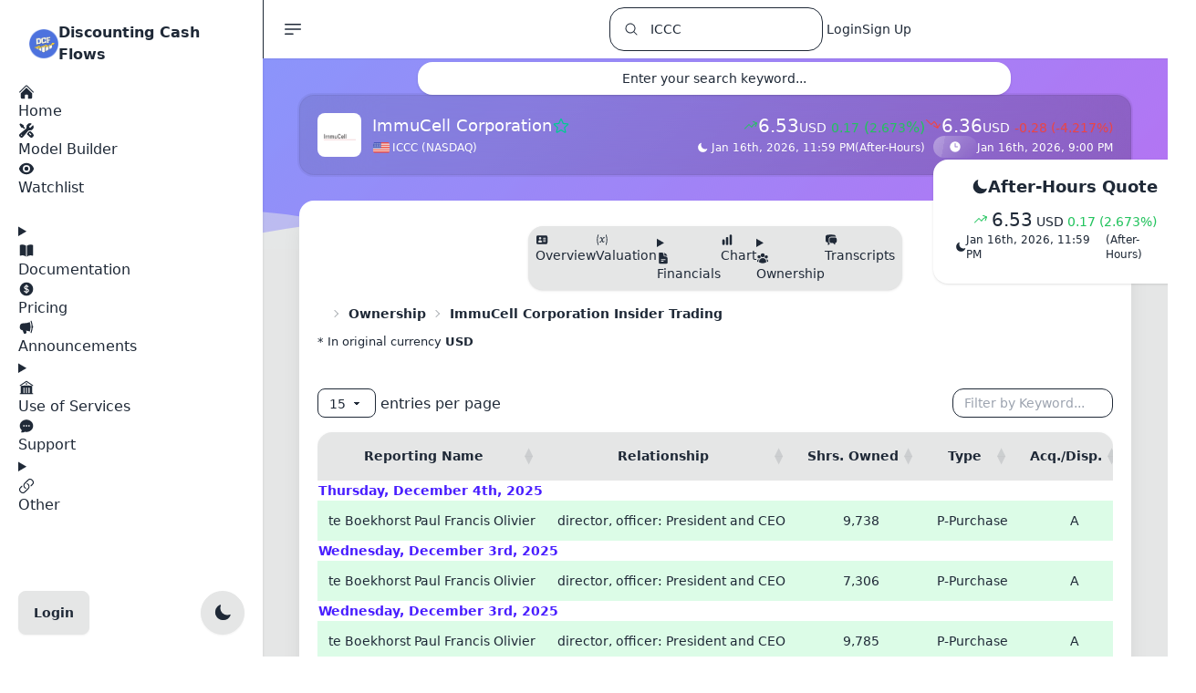

--- FILE ---
content_type: text/html; charset=utf-8
request_url: https://discountingcashflows.com/company/ICCC/insider-trading/
body_size: 45838
content:



<!doctype html>
<html lang="en">
    <head>
        
        <script defer src="https://code.jquery.com/jquery-3.7.1.min.js" integrity="sha256-/JqT3SQfawRcv/BIHPThkBvs0OEvtFFmqPF/lYI/Cxo=" crossorigin="anonymous"></script>
        
        <script defer src="https://d98l5qlpv69u2.cloudfront.net/static/app/frameworks/htmx.min.19a573773be4.js"></script>
        
        <script defer src="https://unpkg.com/htmx.org/dist/ext/intersect.js"></script>
        
        <script defer src="https://www.googletagmanager.com/gtag/js?id=G-87V5R4G6NZ"></script>
        
        
        
        <script defer src="https://d98l5qlpv69u2.cloudfront.net/static/app/frameworks/alpinejs/intersect/cdn.min.acdaba6a79bf.js"></script>
        
        <script defer src="https://d98l5qlpv69u2.cloudfront.net/static/app/frameworks/alpinejs/sort/cdn.min.08a2a3845a72.js"></script>
        
        
        <script defer src="https://d98l5qlpv69u2.cloudfront.net/static/app/frameworks/alpinejs/alpinejs/cdn.min.9ece1991f90e.js"></script>
        
        <script src="https://d98l5qlpv69u2.cloudfront.net/static/app/frameworks/split/unpkg.com_split.js@1.6.5_dist_split.min.776a792d5647.js"></script>

        
        
        <script src="https://d98l5qlpv69u2.cloudfront.net/static/app/frameworks/moment/moment.min.30becd459de6.js"></script>
        <script src="https://d98l5qlpv69u2.cloudfront.net/static/app/frameworks/moment/moment-timezone-with-data.min.cba3b939885a.js"></script>
        
        
        
        <script src="https://d98l5qlpv69u2.cloudfront.net/static/app/js/include.min.4ad86e34271c.js"></script>
        
        
        <script>(function(w,r){w._rwq=r;w[r]=w[r]||function(){(w[r].q=w[r].q||[]).push(arguments)}})(window,'rewardful');</script>
        <script async src='https://r.wdfl.co/rw.js' data-rewardful='91ee5e'></script>
        
        <script type="text/javascript">

// Define dataLayer and the gtag function.
window.dataLayer = window.dataLayer || [];
function gtag(){dataLayer.push(arguments);}
gtag('js', new Date());
const _googleAnalyticsTag = 'G-87V5R4G6NZ';
gtag('config', _googleAnalyticsTag);

function appendLink(urls) {
    if (!Array.isArray(urls)) {
        
        urls = [urls];
    }

    
    for (var i = 0; i < urls.length; i++) {
        
        var linkElement = document.createElement("link");

        
        linkElement.rel = "stylesheet";
        linkElement.type = "text/css";
        linkElement.href = urls[i];

        
        document.head.appendChild(linkElement);
    }
}
function appendScript(srcArray, callback) {
    if (!Array.isArray(srcArray)) {
        
        srcArray = [srcArray];
    }

    var loadedCount = 0;

    function loadScript(index) {
        if (index < srcArray.length) {
            var script = document.createElement('script');
            script.src = srcArray[index];

            
            script.onload = function () {
                loadedCount++;
                if (loadedCount === srcArray.length) {
                    
                    if (typeof callback === 'function') {
                        callback();
                    }
                } else {
                    
                    loadScript(index + 1);
                }
            };

            script.onerror = function () {
                console.error('Error loading script:', srcArray[index]);
            };

            document.head.appendChild(script);
        }
    }

    
    loadScript(0);
}
function getSvg(model){
    if(model === 'x-mark'){
        return `<svg viewBox="0 0 24 24" fill="currentColor" aria-hidden="true" width="18" height="18">
  <path fill-rule="evenodd" d="M5.47 5.47a.75.75 0 0 1 1.06 0L12 10.94l5.47-5.47a.75.75 0 1 1 1.06 1.06L13.06 12l5.47 5.47a.75.75 0 1 1-1.06 1.06L12 13.06l-5.47 5.47a.75.75 0 0 1-1.06-1.06L10.94 12 5.47 6.53a.75.75 0 0 1 0-1.06Z" clip-rule="evenodd" />
</svg>`;
    }
}
document.addEventListener('DOMContentLoaded', function () {
    appendScript('https://d98l5qlpv69u2.cloudfront.net/static/app/frameworks/cookieconsent/cookieconsent.umd.1bc0e535a23d.js', _function_cookieconsent_init);
    appendLink('https://d98l5qlpv69u2.cloudfront.net/static/app/frameworks/cookieconsent/cookieconsent.670b37e75a82.css');
    appendLink('https://d98l5qlpv69u2.cloudfront.net/static/app/css/codehilite.83791210e722.css');
    appendScript('https://d98l5qlpv69u2.cloudfront.net/static/app/frameworks/bootstrap/cdn.jsdelivr.net_npm_bootstrap@5.2.3_dist_js_bootstrap.bundle.min.fd74ca6b620c.js', _function_toggle_init);
});

const theme = localStorage.getItem('theme');

if (theme) {
    document.documentElement.setAttribute('data-theme', theme);
}
else {
    
    document.documentElement.setAttribute('data-theme', 'light');
}</script>
        <style type="text/css">

.exchange-NYSE:before, .exchange-NASDAQ:before, .exchange-AMEX:before, .country-US:before {
  background-image: url("https://d98l5qlpv69u2.cloudfront.net/static/app/img/search-flags/us-48.d234ef3621ff.png");
}
.exchange-EURONEXT:before, .country-EU:before {
  background-image: url("https://d98l5qlpv69u2.cloudfront.net/static/app/img/search-flags/eu-48.dfa60844830a.png");
}
.exchange-NSE:before, .exchange-BSE:before {
  background-image: url("https://d98l5qlpv69u2.cloudfront.net/static/app/img/search-flags/in-48.09b5dabb4f29.png");
}

.exchange-XETRA:before, .country-DE:before {
  background-image: url("https://d98l5qlpv69u2.cloudfront.net/static/app/img/search-flags/ge-48.d1479dbca072.png");
}

.exchange-TSX:before, .exchange-NEO:before, .country-CA:before {
  background-image: url("https://d98l5qlpv69u2.cloudfront.net/static/app/img/search-flags/ca-48.ffe694628ae2.png");
}

.exchange-LSE:before, .country-GB:before {
  background-image: url("https://d98l5qlpv69u2.cloudfront.net/static/app/img/search-flags/uk-48.5cfcc9df8717.png");
}

.exchange-AMS:before, .country-NL:before {
  background-image: url("https://d98l5qlpv69u2.cloudfront.net/static/app/img/search-flags/nl-48.3f3deabf24ef.png");
}
.exchange-STO:before {
  background-image: url("https://d98l5qlpv69u2.cloudfront.net/static/app/img/search-flags/sw-48.2321503c6d76.png");
}

.exchange-SIX:before, .country-CH:before {
  background-image: url("https://d98l5qlpv69u2.cloudfront.net/static/app/img/search-flags/sz-48.37d2e87b3d6d.png");
}

.exchange-ASX:before, .country-AU:before {
  background-image: url("https://d98l5qlpv69u2.cloudfront.net/static/app/img/search-flags/au-48.8af280b4c8f8.png");
}

.exchange-JPX:before, .country-JP:before {
  background-image: url("https://d98l5qlpv69u2.cloudfront.net/static/app/img/search-flags/jp-48.9383ef473a85.png");
}
.exchange-SET:before {
  background-image: url("https://d98l5qlpv69u2.cloudfront.net/static/app/img/search-flags/th-48.b350d566ec1d.png");
}
.exchange-KSC:before {
  background-image: url("https://d98l5qlpv69u2.cloudfront.net/static/app/img/search-flags/kr-48.ffacf77fefa4.png");
}

.exchange-MIL:before, .country-IT:before {
  background-image: url("https://d98l5qlpv69u2.cloudfront.net/static/app/img/search-flags/it-48.594e8e3796c1.png");
}
.exchange-OSE:before {
  background-image: url("https://d98l5qlpv69u2.cloudfront.net/static/app/img/search-flags/nw-48.8ec30c29e896.png");
}
.exchange-CNQ:before {
  background-image: url("https://d98l5qlpv69u2.cloudfront.net/static/app/img/search-flags/ca-48.ffe694628ae2.png");
}

.exchange-WSE:before, .country-PL:before {
  background-image: url("https://d98l5qlpv69u2.cloudfront.net/static/app/img/search-flags/pl-48.701224151773.png");
}
.exchange-TLV:before {
  background-image: url("https://d98l5qlpv69u2.cloudfront.net/static/app/img/search-flags/il-48.e1d7e5c26479.png");
}
.exchange-STU:before, .exchange-BER:before {
  background-image: url("https://d98l5qlpv69u2.cloudfront.net/static/app/img/search-flags/ge-48.d1479dbca072.png");
}
.exchange-CPH:before {
  background-image: url("https://d98l5qlpv69u2.cloudfront.net/static/app/img/search-flags/dk-48.1d80e3bb7c1f.png");
}
.exchange-JKT:before {
  background-image: url("https://d98l5qlpv69u2.cloudfront.net/static/app/img/search-flags/id-48.89da47f0ab54.png");
}

.exchange-VIE:before, .country-AT:before {
  background-image: url("https://d98l5qlpv69u2.cloudfront.net/static/app/img/search-flags/at-48.ea428e161414.png");
}
.exchange-SAO:before {
  background-image: url("https://d98l5qlpv69u2.cloudfront.net/static/app/img/search-flags/br-48.862b19cce729.png");
}
.exchange-MEX:before {
  background-image: url("https://d98l5qlpv69u2.cloudfront.net/static/app/img/search-flags/mx-48.8885ac7679a3.png");
}
.exchange-JNB:before {
  background-image: url("https://d98l5qlpv69u2.cloudfront.net/static/app/img/search-flags/za-48.b3e2e6078682.png");
}
.exchange-ASE:before {
  background-image: url("https://d98l5qlpv69u2.cloudfront.net/static/app/img/search-flags/jo-48.82a6e308f33d.png");
}

.exchange-NZE:before, .country-NZ:before {
  background-image: url("https://d98l5qlpv69u2.cloudfront.net/static/app/img/search-flags/nz-48.a21f562d6cdc.png");
}
.exchange-IST:before {
  background-image: url("https://d98l5qlpv69u2.cloudfront.net/static/app/img/search-flags/tr-48.b203aec8532d.png");
}
.exchange-DFM:before {
  background-image: url("https://d98l5qlpv69u2.cloudfront.net/static/app/img/search-flags/ae-48.8db9d51d0dc5.png");
}

.exchange-ATH:before, .country-GR:before {
  background-image: url("https://d98l5qlpv69u2.cloudfront.net/static/app/img/search-flags/gr-48.c0d68b1aa1fa.png");
}

.exchange-HEL:before, .country-FI:before {
  background-image: url("https://d98l5qlpv69u2.cloudfront.net/static/app/img/search-flags/fi-48.28a5c85dde9d.png");
}
.exchange-PRA:before {
  background-image: url("https://d98l5qlpv69u2.cloudfront.net/static/app/img/search-flags/cz-48.4c29e95e584b.png");
}
.exchange-MCX:before {
  background-image: url("https://d98l5qlpv69u2.cloudfront.net/static/app/img/search-flags/ru-48.fee2a8b2df53.png");
}

.exchange-HKSE:before, .exchange-SHH:before, .exchange-SHZ:before, .country-CN:before {
  background-image: url("https://d98l5qlpv69u2.cloudfront.net/static/app/img/search-flags/ch-48.bbc99b5f5f0a.png");
}

.country-XK:before {
  background-image: url("https://d98l5qlpv69u2.cloudfront.net/static/app/img/search-flags/xk-48.2e5df001a142.png");
}

.country-EE:before {
  background-image: url("https://d98l5qlpv69u2.cloudfront.net/static/app/img/search-flags/ee-48.33f498589b96.png");
}

.exchange-PAR:before, .country-FR:before {
  background-image: url("https://d98l5qlpv69u2.cloudfront.net/static/app/img/search-flags/fr-48.35913bb7a38a.png");
}

.country-LT:before {
  background-image: url("https://d98l5qlpv69u2.cloudfront.net/static/app/img/search-flags/lt-48.15bc48887565.png");
}

.country-SK:before {
  background-image: url("https://d98l5qlpv69u2.cloudfront.net/static/app/img/search-flags/sk-48.8b7ff9f45c19.png");
}

.country-ES:before {
  background-image: url("https://d98l5qlpv69u2.cloudfront.net/static/app/img/search-flags/es-48.4b3b22a250be.png");
}

.country-PT:before {
  background-image: url("https://d98l5qlpv69u2.cloudfront.net/static/app/img/search-flags/pt-48.6ce908e4bd75.png");
}

.country-BE:before {
  background-image: url("https://d98l5qlpv69u2.cloudfront.net/static/app/img/search-flags/be-48.e411827c1db6.png");
}

.country-MT:before {
  background-image: url("https://d98l5qlpv69u2.cloudfront.net/static/app/img/search-flags/mt-48.fe5fe3a0e1eb.png");
}

.country-SI:before {
  background-image: url("https://d98l5qlpv69u2.cloudfront.net/static/app/img/search-flags/si-48.c09cec8f1a1b.png");
}

.country-EC:before {
  background-image: url("https://d98l5qlpv69u2.cloudfront.net/static/app/img/search-flags/ec-48.8c433c6bafd8.png");
}

.country-IE:before {
  background-image: url("https://d98l5qlpv69u2.cloudfront.net/static/app/img/search-flags/ie-48.9e61119fc77c.png");
}

.country-CY:before {
  background-image: url("https://d98l5qlpv69u2.cloudfront.net/static/app/img/search-flags/cy-48.77564c5c02ff.png");
}

.country-LV:before {
  background-image: url("https://d98l5qlpv69u2.cloudfront.net/static/app/img/search-flags/lv-48.822eefd8ce02.png");
}

.country-ME:before {
  background-image: url("https://d98l5qlpv69u2.cloudfront.net/static/app/img/search-flags/me-48.b1e7ba95b620.png");
}

.country-RO:before {
  background-image: url("https://d98l5qlpv69u2.cloudfront.net/static/app/img/search-flags/ro-48.bccba244f9a4.png");
}
.exchange-PNK:before, .exchange-OTC:before, .exchange-TAI:before,
.exchange-DOH:before, .exchange-LIS:before,
.exchange-YHD:before, .exchange-ETF:before, .exchange-ISE:before {
  background-image: url("https://d98l5qlpv69u2.cloudfront.net/static/app/img/search-flags/otc-48.347649ba82c6.png");
}

[x-sort\:item] {
    cursor: pointer;
}

[x-sort\:handle] {
    cursor: grab;
}


.fa-impact-low:before {
content: "\f005";
color: #4e73df !important;
}
.fa-impact-low:after {
content: "\f005 \f005";
color: #dbdbdb !important;
}

.fa-impact-medium:before {
content: "\f005 \f005";
color: #4e73df !important;
}
.fa-impact-medium:after {
content: "\f005";
color: #dbdbdb !important;
}

.fa-impact-high:before {
content: "\f005 \f005 \f005";
color: #4e73df !important;
}</style>
        
        <script type="text/javascript">

var _module = _module || {};

if (typeof _module.init === 'undefined') {
    _module.registered_modules = [];
    _module.register = function(moduleName){
        
        if(!_module.registered_modules.includes(moduleName)){
            _module.registered_modules.push(moduleName);
            _module[moduleName] = {};
            _module.init(moduleName);
        }
        return _module[moduleName];
    }
    _module.init = function(moduleName){
        
        _module[moduleName].styles = []
        _module[moduleName].scripts = []
        _module[moduleName].process_queue_item = function(item){}

        
        _module[moduleName].download_requested = false;

        
        _module[moduleName].initialized = false;

        _module[moduleName].download = function(){
            appendLink(_module[moduleName].styles);
            appendScript(_module[moduleName].scripts, _module[moduleName].callback);
        }

        _module[moduleName].callback = function(){
            
            for(var i=0; i<_module[moduleName].queue.length; i++){
                _module[moduleName].process_queue_item(_module[moduleName].queue[i])
            }
            
            _module[moduleName].queue = [];

            _module[moduleName].initialized = true;
            
            const event = new Event(moduleName);
            document.dispatchEvent(event);
        }

        _module[moduleName].init_interface = function(){
            
            if(!_module[moduleName].download_requested){
                _module[moduleName].download_requested = true;
                _module[moduleName].download();
            }
            if(_module[moduleName].initialized){
                
                _module[moduleName].callback();
                return Promise.resolve();
            }

            return new Promise(function(resolve, reject) {
                
                var handleInitializedChange = function() {
                    
                    if (_module[moduleName].initialized) {
                        resolve();
                        
                        document.removeEventListener(moduleName, handleInitializedChange);
                    }
                };

                
                document.addEventListener(moduleName, handleInitializedChange);
            });
        }

        
        _module[moduleName].queue = [];

        
        _module[moduleName].init = function(input){
            
            _module[moduleName].queue.push(input);
            
            return _module[moduleName].init_interface();
        }
    }
}</script>
        <script type="text/javascript">

_module.register('datatables');

_module.datatables.styles = [
    "https://d98l5qlpv69u2.cloudfront.net/static/app/js/datatables/dataTables.tailwindcss.edee514fcd9a.css",
];
_module.datatables.scripts = [
    "https://d98l5qlpv69u2.cloudfront.net/static/app/js/datatables/dataTables.min.e80db5d16132.js",
    "https://d98l5qlpv69u2.cloudfront.net/static/app/js/datatables/dataTables.tailwindcss.11816b065865.js",
    "https://cdn.datatables.net/fixedheader/4.0.1/js/dataTables.fixedHeader.min.js",
    "https://cdn.datatables.net/rowgroup/1.5.0/js/dataTables.rowGroup.min.js",
];
_module.datatables.process_queue_item = function(item){
    const existingTable = $(item.target).DataTable();
    if(existingTable){
        existingTable.destroy();
    }
    if('options' in item && item.options){
        $(item.target).DataTable(item.options);
    }
    else{
        $(item.target).DataTable();
    }
}</script>
        <script type="text/javascript">

_module.register('highstock');
_module.highstock.styles = [
    "https://d98l5qlpv69u2.cloudfront.net/static/app/frameworks/highcharts/gui.0ba517ea0171.css",
    "https://d98l5qlpv69u2.cloudfront.net/static/app/frameworks/highcharts/popup.0a3e08bfa798.css",
];

_module.highstock.scripts = [
    "https://d98l5qlpv69u2.cloudfront.net/static/app/frameworks/highcharts/highstock.e90037cc4454.js",
    "https://d98l5qlpv69u2.cloudfront.net/static/app/frameworks/highcharts/data.7a454611a0b1.js",
    "https://d98l5qlpv69u2.cloudfront.net/static/app/frameworks/highcharts/accessibility.ab4ed5dfe9c6.js",
    "https://d98l5qlpv69u2.cloudfront.net/static/app/frameworks/highcharts/exporting.6f379715e551.js",
    "https://d98l5qlpv69u2.cloudfront.net/static/app/frameworks/highcharts/indicators-all.0f981d0bc3ac.js",
    "https://d98l5qlpv69u2.cloudfront.net/static/app/frameworks/highcharts/drag-panes.db4abd94ed24.js",
    "https://d98l5qlpv69u2.cloudfront.net/static/app/frameworks/highcharts/annotations-advanced.07c6df1e8fe7.js",
    "https://d98l5qlpv69u2.cloudfront.net/static/app/frameworks/highcharts/price-indicator.b731e3abc1ac.js",
    "https://d98l5qlpv69u2.cloudfront.net/static/app/frameworks/highcharts/full-screen.52a37bdffc6a.js",
    "https://d98l5qlpv69u2.cloudfront.net/static/app/frameworks/highcharts/stock-tools.c8f4d2071519.js",
    "https://d98l5qlpv69u2.cloudfront.net/static/app/frameworks/highcharts/heikinashi.db2cde32bfc9.js",
    "https://d98l5qlpv69u2.cloudfront.net/static/app/frameworks/highcharts/hollowcandlestick.de068724257d.js",
    "https://d98l5qlpv69u2.cloudfront.net/static/app/frameworks/highcharts/draggable-points.443ca893c621.js",
    "https://d98l5qlpv69u2.cloudfront.net/static/app/frameworks/highcharts/export-data.c9fa48204197.js",
];

_module.highstock.process_queue_item = function(item){
    _module.highstock.initChart(item)
}


_module.highstock.cache = [];


_module.highstock.browserTimezoneOffset = new Date().getTimezoneOffset() * 60000; 

_module.highstock.zoom = localStorage.getItem('customStockToolsZoom');
if(_module.highstock.zoom != 0 && (!_module.highstock.zoom || _module.highstock.zoom == 'null')){
    _module.highstock.zoom = 3; 
}
_module.highstock.setZoom = function(zoom){
    _module.highstock.zoom = zoom;
}

_module.highstock.themeSet = null;

_module.highstock.setHighchartsTheme = function(theme, type){
    if(!_module.highstock.themeSet || _module.highstock.themeSet !== theme + type ){
        initializeHighstockThemeObjects(); 
        let sharedConfig = {};
        if(type === 'stockChartFull'){
            sharedConfig = Highcharts.merge(_module.highstock.stockChartShared, _module.highstock.stockChartFullShared);
        }
        else if(type === 'stockChartMinimal'){
            sharedConfig = Highcharts.merge(_module.highstock.stockChartShared, _module.highstock.stockChartMinimalShared);
        }
        else{
            sharedConfig = _module.highstock.chartShared;
        }

        _module.highstock.lightTheme = Highcharts.merge(sharedConfig, _module.highstock.lightThemeOptions);
        _module.highstock.darkTheme = Highcharts.merge(sharedConfig, _module.highstock.darkThemeOptions);

        Highcharts.theme = theme === 'light' ? _module.highstock.lightTheme : _module.highstock.darkTheme;
        Highcharts.setOptions(Highcharts.theme);
        _module.highstock.themeSet = theme + type;
    }
}



_module.highstock.destroyCachedObject = function(cacheItemIndex){
    const cacheItem = _module.highstock.cache[cacheItemIndex];
    if (cacheItem.chart !== null){
        try {
            cacheItem.chart.destroy();
        } catch (error) {
            
            console.error('Failed to destroy an already cached chart:', error);
            return cacheItemIndex;
        }
    }
    
    _module.highstock.cache.splice(cacheItemIndex, 1);
    return cacheItemIndex - 1; 
}


_module.highstock.cleanCache = function(){
    for (let i = 0; i < _module.highstock.cache.length; i++) {
        const cacheItem = _module.highstock.cache[i];
        if(cacheItem.chart !== null){
            const renderToElement = cacheItem.chart.renderTo;

            
            if (!renderToElement.isConnected) {
                i = _module.highstock.destroyCachedObject(i);
            }
        }
    }
}


_module.highstock.removeTargetCacheItem = function(target){
    for (let i = 0; i < _module.highstock.cache.length; i++) {
        const cacheItem = _module.highstock.cache[i];
        if(cacheItem.target === target){
            i = _module.highstock.destroyCachedObject(i);
        }
    }
}

_module.highstock.resetHighchartsTheme = function(theme){
    if(_module.highstock.cache.length){
        _module.highstock.cleanCache();
        _module.highstock.cache.forEach(item => {
            try {
                
                item.data['theme'] = theme;
                _module.highstock.initChart(item.data);
            } catch (error) {
                
                console.error('Failed to initialize the chart:', error);
            }
        });
    }
}

_module.highstock.initChart = function(data){
    
    var theme = 'light';
    if('theme' in data && data['theme']){
        theme = data['theme'];
    }

    _module.highstock.cleanCache();
    _module.highstock.removeTargetCacheItem(data.target);

    
    let shadowHostElement = null;
    if (data.type !== 'stockChartFull') {
        
        const originalTargetElement =
            typeof data.target === 'string'
                ? (document.getElementById(data.target.replace(/^#/, '')) ||
                   document.querySelector(data.target))
                : data.target;

        if (originalTargetElement) {
            
            const shadowHostElement = document.createElement('div');

            
            originalTargetElement.after(shadowHostElement);

            
            const shadowRoot = shadowHostElement.attachShadow({ mode: 'open' });

            
            shadowRoot.appendChild(originalTargetElement);

            
            data.target = originalTargetElement;
        } else {
            console.warn('Highstock: target element not found →', data.target);
        }
    }

    
    let chart = null;
    if(data.type === 'stockChartFull' || data.type === 'stockChartMinimal'){
        _module.highstock.stockChartTimeframe = data.timeframe;
        _module.highstock.stockChartTimezone = 'America/New_York';
        if (data.ticker.includes('.')) {
            // Not a US company, set to null
            _module.highstock.stockChartTimezone = null;
        }

        _module.highstock.setHighchartsTheme(theme, data.type);
        // Apply saved configuration only to the full chart
        if (data.type === 'stockChartFull'){
            var initialData = data.options.series[0].data;
            var initialName = data.options.series[0].name;
            var initialTooltip = data.options.series[0].tooltip;
            var initialRangeSelector = data.options.rangeSelector;

            if (localStorage['customStockToolsChart']) {
                data.options = JSON.parse(localStorage['customStockToolsChart']);
            }
            else if (localStorage['originalStockToolsChart']) {
                data.options = JSON.parse(localStorage['originalStockToolsChart']);
            }

            data.options.series[0].data = initialData;
            data.options.series[0].name = initialName;
            data.options.series[0].tooltip = initialTooltip;
            data.options.rangeSelector = initialRangeSelector;
        }

        chart = Highcharts.stockChart(data.target, data.options);
    }
    else if(data.type === 'chart'){
        _module.highstock.setHighchartsTheme(theme, data.type);
        chart = Highcharts.chart(data.target, data.options);
    }
    else if(data.type === 'treasuryYieldChart'){
        _module.highstock.setHighchartsTheme(theme, data.type);
        chart = Highcharts.stockChart(data.target, data.options);
    }

    
    if (!shadowHostElement && data.type !== 'stockChartFull') {
        const renderDiv = chart.renderTo;
        const host = document.createElement('div');
        renderDiv.after(host);
        const shadow = host.attachShadow({ mode: 'open' });
        shadow.appendChild(renderDiv);
    }

    _module.highstock.cache.push({
        target: data.target,
        chart: chart,
        data: data
    });

    return chart;
};


_module.highstock.getChart = function (target) {
    const normaliseToId = (nodeOrSelector) => {
        if (!nodeOrSelector) {
            return null;
        }
        
        if (typeof nodeOrSelector === 'string') {
            return nodeOrSelector.replace(/^#/, '');
        }
        
        return nodeOrSelector.id || null;
    };

    const requestedId = normaliseToId(target);

    if (!_module.highstock.cache || !_module.highstock.cache.length) {
        return null;
    }

    for (let index = 0; index < _module.highstock.cache.length; index++) {

        const cachedEntry   = _module.highstock.cache[index];
        const cachedTarget  = cachedEntry.target;

        
        if (cachedTarget === target) {
            return cachedEntry.chart;
        }

        
        if (normaliseToId(cachedTarget) &&
            normaliseToId(cachedTarget) === requestedId) {
            return cachedEntry.chart;
        }
    }
    
    return null;
};

_module.highstock.getOptions = function(elements) {
    var options = [],
        userOptions;

    elements.forEach(function(element) {
        userOptions = element.userOptions;

        if (!userOptions.isInternal) {
            options.push(userOptions);

            if (userOptions.draggable && userOptions.labels) {
                userOptions.labels.forEach(function(label) {
                    label.controlPoints = null;
                });
            }
        }
    });

    return options;
}

_module.highstock.saveChart = function(chart){
    if(chart){
        var userOptions = chart.userOptions;

        if (chart.annotations.length) {
            userOptions.annotations = _module.highstock.getOptions(chart.annotations);
        }

        if (chart.series.length) {
            userOptions.series = _module.highstock.getOptions(chart.series);
        }

        userOptions.xAxis = _module.highstock.getOptions(chart.xAxis);
        userOptions.yAxis = _module.highstock.getOptions(chart.yAxis);

        localStorage.setItem(
            'customStockToolsChart',
            JSON.stringify(chart.userOptions)
        );
        localStorage.setItem(
            'customStockToolsZoom',
            _module.highstock.zoom
        );
        _module.alertify.init({
            message: 'Chart settings have been successfully saved!',
            tags: 'success',
            seconds: 3
        });
    }
}

_module.highstock.stockChartTimeframe = null;
_module.highstock.stockChartTimezone = null;

_module.highstock.setTimeframe = function(timeframe){
    if(_module.highstock.cache.length){
        _module.highstock.removeTargetCacheItem(_module.highstock.cache[0].target);
        
        _module.highstock.zoom = 4; 
        if(timeframe == '1min' || timeframe == '5min' || timeframe == '15min'){
            _module.highstock.zoom = 1; 
        }
        else if(timeframe == '30min' || timeframe == '1hour'){
            _module.highstock.zoom = 2; 
        }
        else if(timeframe == '4hour' || timeframe == '1day'){
            _module.highstock.zoom = 3; 
        }
        else if(timeframe == '1month'){
            _module.highstock.zoom = 5; 
        }
    }
}
</script>
        <script type="text/javascript">

_module.register('ace');

_module.ace.styles = [
    "https://d98l5qlpv69u2.cloudfront.net/static/app/frameworks/ace/one-dark.3fb693001536.css",
];
_module.ace.scripts = [
    "https://cdnjs.cloudflare.com/ajax/libs/ace/1.23.4/ace.js",
    "https://cdnjs.cloudflare.com/ajax/libs/ace/1.23.4/theme-xcode.min.js",
    "https://cdnjs.cloudflare.com/ajax/libs/ace/1.32.7/theme-one_dark.min.js",
    "https://cdnjs.cloudflare.com/ajax/libs/ace/1.36.3/mode-python.min.js",
    "https://cdnjs.cloudflare.com/ajax/libs/ace/1.23.4/ext-language_tools.min.js",
    "https://d98l5qlpv69u2.cloudfront.net/static/app/frameworks/split/unpkg.com_split.js@1.6.5_dist_split.min.776a792d5647.js"
];

_module.ace.process_queue_item = function(item){
    if(_module.ace.cache.length){
        _module.ace.destroyAll();
    }
    if(item.type === 'editor'){
        _module.ace.initEditor(item.editor_target, item.log_target, item.editor_wrapper, item.tools_wrapper);
    }
    else if(item.type === 'viewer'){
        var code_viewer = ace.edit(item.target, {
            theme: _module.ace.getAceTheme(localStorage.getItem('theme')),
            mode: "ace/mode/python"
        });
        code_viewer.setFontSize("16px");
        code_viewer.setReadOnly(true);
        if(document.getElementById('valuationCodePreload')){
            code_viewer.setValue(document.getElementById('valuationCodePreload').value);
        }
        
        _module.ace.cache.push({ type: 'viewer', id: item.target, instance: code_viewer });
    }
}

_module.ace.cache = [];

_module.ace.destroyAll = function(){
    _module.ace.cache.forEach(entry => { try { entry.instance.destroy(); } catch(e){} });
    _module.ace.cache = [];
}

_module.ace.initEditor = function(editor_target, log_target, editor_wrapper, tools_wrapper){
    const theme = _module.ace.getAceTheme(localStorage.getItem('theme'));

    
    const langTools = ace.require("ace/ext/language_tools");

    
    langTools.setCompleters([]);

    const customCompleter = getEditorCustomCompleter();

    var code_editor = ace.edit(editor_target, {
        theme: theme,
        mode: "ace/mode/python"
    });
    code_editor.setFontSize("16px");
    
    code_editor.setOptions({
        enableBasicAutocompletion: true,
        enableSnippets: true,
        enableLiveAutocompletion: true
    });

    
    code_editor.completers = [customCompleter];

    
    _module.ace.cache.push({ type: 'editor', id: editor_target, instance: code_editor });

    var code_log = ace.edit(log_target, {
        theme: theme,
        mode: "ace/mode/sh"
    });
    code_log.setFontSize("16px");
    code_log.setReadOnly(true);

    
    _module.ace.cache.push({ type: 'log', id: log_target, instance: code_log });

    if(document.getElementById(editor_wrapper) && document.getElementById(tools_wrapper)){
        Split(['#'+editor_wrapper, '#'+tools_wrapper], {
            sizes: [60, 40], 
            direction: 'horizontal', 
            minSize: [200, 0],
            gutterSize: 6,
            gutter: function (index, direction) {
                const gutter = document.createElement('div');
                gutter.className = `gutter gutter-${direction} hover:bg-base-300 transition-all`;
                return gutter;
            },
        });
    }
    if(document.getElementById('repository_profiles') && document.getElementById('repository_models')){
        Split(['#repository_profiles', '#repository_models'], {
            sizes: [35, 65],
            direction: 'horizontal',
            minSize: [200, 200],
            gutterSize: 6,
        });
    }
}

_module.ace.getAceTheme = function(AppTheme){
    
    var ace_theme = "ace/theme/xcode";
    if(AppTheme === 'dark'){
        ace_theme = "ace/theme/one_dark";
    }
    return ace_theme;
}

_module.ace.resetTheme = function(AppTheme){
    if(_module.ace.cache.length){
        _module.ace.cache.forEach(entry => {
            try { entry.instance.setTheme(_module.ace.getAceTheme(AppTheme)); } catch(e){}
        });
    }
}

_module.ace.get = function(type, id){
    if(!_module.ace.cache.length) return null;
    if(id){
        const found = _module.ace.cache.find(e => e.type === type && e.id === id);
        return found ? found.instance : null;
    }
    // Return last created of the requested type
    for(let i=_module.ace.cache.length-1; i>=0; i--){
        if(_module.ace.cache[i].type === type){
            return _module.ace.cache[i].instance;
        }
    }
    return null;
}

// Backward-compatible helpers
_module.ace.getEditor = function(){ return _module.ace.get('editor'); }
_module.ace.getLog = function(){ return _module.ace.get('log'); }</script>
        <script type="text/javascript">

_module.register('alertify');

_module.alertify.styles = [
    "https://d98l5qlpv69u2.cloudfront.net/static/app/frameworks/alertifyjs/css/alertify.min.53ee257f4e8e.css",
];
_module.alertify.scripts = [
    "https://d98l5qlpv69u2.cloudfront.net/static/app/frameworks/alertifyjs/alertify.min.b5fd295eef0f.js",
];

_module.alertify.process_queue_item = function(item){
    if (!item.hasOwnProperty('seconds')) {
        item.seconds = 6;
    }
    alertify.notify(item.message, item.tags, item.seconds);
}
</script>
        
        <script type="text/javascript">

var _namespace_tippy_katex = _namespace_tippy_katex || {};

if (typeof _namespace_tippy_katex.init === 'undefined') {
    
    _namespace_tippy_katex.init_requested = false;

    
    _namespace_tippy_katex.initialized = false;

    _namespace_tippy_katex.init = function(){
        appendLink([
            "https://d98l5qlpv69u2.cloudfront.net/static/app/frameworks/tippy/unpkg.com_tippy.js@6.3.7_animations_shift-toward.5d60cdf62756.css",
            "https://d98l5qlpv69u2.cloudfront.net/static/app/frameworks/tippy/unpkg.com_tippy.js@6.3.7_animations_scale-extreme.ed53d7396915.css",
            "https://cdn.jsdelivr.net/npm/katex@0.16.11/dist/katex.min.css"
        ]);
        appendScript([
            "https://d98l5qlpv69u2.cloudfront.net/static/app/frameworks/tippy/unpkg.com_@popperjs_core@2.11.8_dist_umd_popper.min.4bc91209e1e9.js",
            "https://d98l5qlpv69u2.cloudfront.net/static/app/frameworks/tippy/unpkg.com_tippy.js@6.3.7_dist_tippy-bundle.umd.min.715aa1ca7bc4.js",
            "https://cdn.jsdelivr.net/npm/katex@0.16.11/dist/katex.min.js",
            "https://cdn.jsdelivr.net/npm/katex@0.16.11/dist/contrib/auto-render.min.js",
        ], _namespace_tippy_katex.callback);
    }

    _namespace_tippy_katex.callback = function(){
        _namespace_tippy_katex.initialized = true;

        
        for(var i=0; i<_namespace_tippy_katex.katex_queue.length; i++){
            let item = _namespace_tippy_katex.katex_queue[i];
            let element;
            if ("jQueryDisabled" in item && item.jQueryDisabled){
                element = _namespace_tippy_katex.katex_queue[i].element;
            }
            else{
                element = _namespace_tippy_katex.katex_queue[i].element.get(0); 
            }
            if (!item.formula){
                // Use the KaTeX auto-render helper
                renderMathInElement(element, {
                    // Common delimiters you might use:
                    delimiters: [
                        { left: '$$',  right: '$$',  display: true },
                        { left: '$',   right: '$',   display: false },
                        // If you want LaTeX \(...\) style, you could add:
                        // { left: '\\(', right: '\\)', display: false },
                        // etc.
                    ],
                    // Optional: set KaTeX options, like displayMode or macros
                    throwOnError: false
                });
            }
            else {
                
                katex.render(
                    item.formula,
                    element,
                    {
                        throwOnError: false,
                        displayMode: true,
                        fontSize: 18, 
                        macros: {
                        "\\dd": "\\displaystyle", 
                        },
                    }
                );
            }
        }
        
        for(var i=0; i<_namespace_tippy_katex.tippy_queue.length; i++){
            tippy(
                _namespace_tippy_katex.tippy_queue[i].selector,
                {
                    animation: 'shift-toward',
                    inertia: true,
                    trigger: 'mouseenter click',
                    content: $('<div/>').append(
                        _namespace_tippy_katex.tippy_queue[i].content
                    ).html(),
                    allowHTML: true,
                    interactive: true,
                    maxWidth: 'none',
                    onShow(instance) {
                        
                        const closeBtn = instance.popper.querySelector('.tippy-close-btn');
                        if (closeBtn) {
                            closeBtn.addEventListener('click', () => {
                                instance.hide();
                            });
                        }
                    },
                    placement: _namespace_tippy_katex.tippy_queue[i].placement,
                }
            );
        }
        
        _namespace_tippy_katex.katex_queue = [];
        _namespace_tippy_katex.tippy_queue = [];
    }

    _namespace_tippy_katex.init_interface = function(){
        
        if(!_namespace_tippy_katex.init_requested){
            _namespace_tippy_katex.init();
            _namespace_tippy_katex.init_requested = true;
        }
        if(_namespace_tippy_katex.initialized){
            
            _namespace_tippy_katex.callback();
        }
    }

    
    _namespace_tippy_katex.tippy_queue = [];

    
    _namespace_tippy_katex.tippy = function(input){
        if(!input.placement){
            input.placement = 'auto';
        }
        
        _namespace_tippy_katex.tippy_queue.push(input);
        _namespace_tippy_katex.init_interface();
    }

    
    _namespace_tippy_katex.katex_queue = [];

    
    _namespace_tippy_katex.katex = function(input){
        
        _namespace_tippy_katex.katex_queue.push(input);
        _namespace_tippy_katex.init_interface();
    }
}</script>
        <link rel="icon" href="https://d98l5qlpv69u2.cloudfront.net/static/app/favicon-16x16.66b83cb92e78.ico" sizes="16x16">
        <link rel="icon" href="https://d98l5qlpv69u2.cloudfront.net/static/app/favicon-32x32.68dd2a639000.ico" sizes="32x32">
        <link rel="icon" href="https://d98l5qlpv69u2.cloudfront.net/static/app/favicon-48x48.80031ed46e10.ico" sizes="48x48">
        <link rel="icon" href="https://d98l5qlpv69u2.cloudfront.net/static/app/favicon-64x64.43769a9636c5.ico" sizes="64x64">
        <link rel="icon" href="https://d98l5qlpv69u2.cloudfront.net/static/app/favicon-256x256.cee738a0e58d.ico" sizes="256x256">
        <link rel="apple-touch-icon" sizes="180x180" href="https://d98l5qlpv69u2.cloudfront.net/static/app/apple-touch-icon-180x180.05b2e67a58d4.png">

        
        

<link rel="stylesheet" href="https://d98l5qlpv69u2.cloudfront.net/static/css/dist/styles.min.7bf70b73959c.css">




        
        <meta charset="utf-8">
        <meta http-equiv="X-UA-Compatible" content="IE=edge">
        <meta name="viewport" content="width=device-width, initial-scale=1, shrink-to-fit=no">
        
        <meta name="keywords" content="ImmuCell Corporation insider,ImmuCell Corporation insider transactions,ImmuCell Corporation shares transacted">
        
        
        <meta name="description" content="Discover insider trading activity for ImmuCell Corporation (ICCC). Get in-depth details on recent transactions and trades by company insiders.">
        
        
        <meta property="og:type" content="website">
        <meta property="og:site_name" content="Discounting Cash Flows">
        
        <meta property="og:url" content="https://discountingcashflows.com/company/ICCC/insider-trading/">
        
        
            
        <meta property="og:title" content="ImmuCell Corporation (ICCC) Insider Trading - Discounting Cash Flows">
            
        
        <meta property="og:description" content="Discover insider trading activity for ImmuCell Corporation (ICCC). Get in-depth details on recent transactions and trades by company insiders.">
        
        <meta property="og:image" content="https://financialmodelingprep.com/image-stock/ICCC.png">
        <meta property="og:image:width" content="120"/>
        <meta property="og:image:height" content="120"/>
        
        <meta content="#4E73DF" name="theme-color">
        
<div id="baseHeadScripts">
    

    
    <title>ImmuCell Corporation (ICCC) Insider Trading - Discounting Cash Flows</title>
    




<link rel="canonical" href="https://discountingcashflows.com/company/ICCC/insider-trading/">

</div>

    </head>
    <body hx-headers='{"X-CSRFToken": "7XJr4quEzRKoJ1JNMtsZCSEymVTHvb9f8brPj08vbyFr0Eg2w8gWOPObSZbjgXMK"}'
          hx-boost="true">
        
<div x-data="{
    unreadNotifications: 0,
    theme: localStorage.getItem('theme'),
    screenWidth: window.innerWidth,

    selectedDrawerItem: null,
    selectedDrawerSubitem: null,

    async themeChanged() {
        var oldTheme = localStorage.getItem('theme');
        if(oldTheme == 'light'){
            this.theme = 'dark';
        }
        else{
            this.theme = 'light';
        }
        _module.highstock.resetHighchartsTheme(this.theme);
        _module.ace.resetTheme(this.theme);
    },
}">
<div class="drawer bg-base-200"
     x-data="sidebarHandler()"
     x-init="initSidebar()">

    <input type="hidden"
           x-model="unreadNotifications"
           id="unread_notifications_count">
    <input type="hidden"
           id="unread_notifications_clear">

    <input id="sidebar" type="checkbox" checked class="drawer-toggle peer"/>
    
    <aside id="drawerSide"
           class="drawer-side hidden sm:flex z-[60] sm:z-30 shadow sm:peer-checked:pointer-events-auto sm:peer-checked:visible sm:peer-checked:sticky sm:peer-checked:w-72">
        <label for="sidebar" class="drawer-overlay"></label>
        <nav class="flex h-full w-72 flex-col gap-2 overflow-y-auto bg-base-100 px-3 py-6">
            <a href="/"
               class="flex items-center gap-2 px-5 mb-3 font-semibold"
               hx-target="#baseContent"
hx-swap="innerHTML show:window:top"

>
                <img src="https://d98l5qlpv69u2.cloudfront.net/static/app/img/standard-logo.469bba7dc888.webp" style="width: 32px"
                     alt="discounting cash flows home logo">
                Discounting Cash Flows
            </a>
            <div id="baseDrawerNavigationPanel">
                
<div id="drawerItemInitialization"
     x-init="selectedDrawerItem='null';selectedDrawerSubitem='null'">
</div>
<ul class="menu menu-with-icons text-base">
    
    <li>
        <a href="/"
           hx-indicator="#sidebarHomeIcon"
           hx-target="#baseContent"
hx-swap="innerHTML show:window:top"

    :class="{'active': selectedDrawerItem == 'home'}" 


    @click="if($(window).width() < 640){document.getElementById('sidebar').checked=false;localStorage.setItem('sidebar-collapsed', true);}"
>
            <div id="sidebarHomeIcon"
     
     style="height:18px;width:18px"
     
     class=" flex items-center">
    <div class="htmx-indicator-inverse">
        
            <svg viewBox="0 0 24 24" fill="currentColor" aria-hidden="true" width="18" height="18">
  <path d="M11.47 3.841a.75.75 0 0 1 1.06 0l8.69 8.69a.75.75 0 1 0 1.06-1.061l-8.689-8.69a2.25 2.25 0 0 0-3.182 0l-8.69 8.69a.75.75 0 1 0 1.061 1.06l8.69-8.689Z" />
  <path d="m12 5.432 8.159 8.159c.03.03.06.058.091.086v6.198c0 1.035-.84 1.875-1.875 1.875H15a.75.75 0 0 1-.75-.75v-4.5a.75.75 0 0 0-.75-.75h-3a.75.75 0 0 0-.75.75V21a.75.75 0 0 1-.75.75H5.625a1.875 1.875 0 0 1-1.875-1.875v-6.198a2.29 2.29 0 0 0 .091-.086L12 5.432Z" />
</svg>
        
    </div>
    <div class="htmx-indicator-hidden">
        <span class="loading loading-spinner loading-xs h-3 w-3"></span>
    </div>
</div>
            Home
        </a>
    </li>
    <li>
        <a href="/model-builder/"
           hx-indicator="#sidebarCodeEditorIcon"
           hx-boost="false"
           hx-target="#baseContent"
hx-swap="innerHTML show:window:top"

    :class="{'active': selectedDrawerItem == 'model-builder'}" 


    @click="if($(window).width() < 640){document.getElementById('sidebar').checked=false;localStorage.setItem('sidebar-collapsed', true);}"
>
            <div id="sidebarCodeEditorIcon"
     
     style="height:18px;width:18px"
     
     class=" flex items-center">
    <div class="htmx-indicator-inverse">
        
            <svg viewBox="0 0 24 24" fill="currentColor" aria-hidden="true" width="18" height="18">
  <path fill-rule="evenodd" d="M12 6.75a5.25 5.25 0 0 1 6.775-5.025.75.75 0 0 1 .313 1.248l-3.32 3.319c.063.475.276.934.641 1.299.365.365.824.578 1.3.64l3.318-3.319a.75.75 0 0 1 1.248.313 5.25 5.25 0 0 1-5.472 6.756c-1.018-.086-1.87.1-2.309.634L7.344 21.3A3.298 3.298 0 1 1 2.7 16.657l8.684-7.151c.533-.44.72-1.291.634-2.309A5.342 5.342 0 0 1 12 6.75ZM4.117 19.125a.75.75 0 0 1 .75-.75h.008a.75.75 0 0 1 .75.75v.008a.75.75 0 0 1-.75.75h-.008a.75.75 0 0 1-.75-.75v-.008Z" clip-rule="evenodd" />
  <path d="m10.076 8.64-2.201-2.2V4.874a.75.75 0 0 0-.364-.643l-3.75-2.25a.75.75 0 0 0-.916.113l-.75.75a.75.75 0 0 0-.113.916l2.25 3.75a.75.75 0 0 0 .643.364h1.564l2.062 2.062 1.575-1.297Z" />
  <path fill-rule="evenodd" d="m12.556 17.329 4.183 4.182a3.375 3.375 0 0 0 4.773-4.773l-3.306-3.305a6.803 6.803 0 0 1-1.53.043c-.394-.034-.682-.006-.867.042a.589.589 0 0 0-.167.063l-3.086 3.748Zm3.414-1.36a.75.75 0 0 1 1.06 0l1.875 1.876a.75.75 0 1 1-1.06 1.06L15.97 17.03a.75.75 0 0 1 0-1.06Z" clip-rule="evenodd" />
</svg>
        
    </div>
    <div class="htmx-indicator-hidden">
        <span class="loading loading-spinner loading-xs h-3 w-3"></span>
    </div>
</div>
            Model Builder
        </a>
    </li>
    <li>
        <a href="/watchlist/"
           hx-indicator="#sidebarWatchlistIcon"
           hx-target="#baseContent"
hx-swap="innerHTML show:window:top"

    :class="{'active': selectedDrawerItem == 'watchlist'}" 


    @click="if($(window).width() < 640){document.getElementById('sidebar').checked=false;localStorage.setItem('sidebar-collapsed', true);}"
>
            <div id="sidebarWatchlistIcon"
     
     style="height:18px;width:18px"
     
     class=" flex items-center">
    <div class="htmx-indicator-inverse">
        
            <svg viewBox="0 0 24 24" fill="currentColor" aria-hidden="true" width="18" height="18">
  <path d="M12 15a3 3 0 1 0 0-6 3 3 0 0 0 0 6Z" />
  <path fill-rule="evenodd" d="M1.323 11.447C2.811 6.976 7.028 3.75 12.001 3.75c4.97 0 9.185 3.223 10.675 7.69.12.362.12.752 0 1.113-1.487 4.471-5.705 7.697-10.677 7.697-4.97 0-9.186-3.223-10.675-7.69a1.762 1.762 0 0 1 0-1.113ZM17.25 12a5.25 5.25 0 1 1-10.5 0 5.25 5.25 0 0 1 10.5 0Z" clip-rule="evenodd" />
</svg>
        
    </div>
    <div class="htmx-indicator-hidden">
        <span class="loading loading-spinner loading-xs h-3 w-3"></span>
    </div>
</div>
            Watchlist
        </a>
    </li>
    <li class="my-3"></li>
    <li>
        <details :open="selectedDrawerItem == 'documentation'">
            <summary>
                <svg viewBox="0 0 24 24" fill="currentColor" aria-hidden="true" width="18" height="18">
  <path d="M11.25 4.533A9.707 9.707 0 0 0 6 3a9.735 9.735 0 0 0-3.25.555.75.75 0 0 0-.5.707v14.25a.75.75 0 0 0 1 .707A8.237 8.237 0 0 1 6 18.75c1.995 0 3.823.707 5.25 1.886V4.533ZM12.75 20.636A8.214 8.214 0 0 1 18 18.75c.966 0 1.89.166 2.75.47a.75.75 0 0 0 1-.708V4.262a.75.75 0 0 0-.5-.707A9.735 9.735 0 0 0 18 3a9.707 9.707 0 0 0-5.25 1.533v16.103Z" />
</svg>
                Documentation
            </summary>
            <ul>
                
                <li>
                    <a href="/documentation/getting-started/"
                       hx-indicator="#getting-started"
                       hx-target="#baseContent"
hx-swap="innerHTML show:window:top"

    :class="{'active': selectedDrawerSubitem == 'getting-started'}" 


    @click="if($(window).width() < 640){document.getElementById('sidebar').checked=false;localStorage.setItem('sidebar-collapsed', true);}"
>
                        <div id="getting-started"
     
     style="height:18px;width:18px"
     
     class=" flex items-center">
    <div class="htmx-indicator-inverse">
        
            <svg viewBox="0 0 24 24" fill="currentColor" aria-hidden="true" width="18" height="18">
  <path fill-rule="evenodd" d="M5.625 1.5c-1.036 0-1.875.84-1.875 1.875v17.25c0 1.035.84 1.875 1.875 1.875h12.75c1.035 0 1.875-.84 1.875-1.875V12.75A3.75 3.75 0 0 0 16.5 9h-1.875a1.875 1.875 0 0 1-1.875-1.875V5.25A3.75 3.75 0 0 0 9 1.5H5.625ZM7.5 15a.75.75 0 0 1 .75-.75h7.5a.75.75 0 0 1 0 1.5h-7.5A.75.75 0 0 1 7.5 15Zm.75 2.25a.75.75 0 0 0 0 1.5H12a.75.75 0 0 0 0-1.5H8.25Z" clip-rule="evenodd" />
  <path d="M12.971 1.816A5.23 5.23 0 0 1 14.25 5.25v1.875c0 .207.168.375.375.375H16.5a5.23 5.23 0 0 1 3.434 1.279 9.768 9.768 0 0 0-6.963-6.963Z" />
</svg>
        
    </div>
    <div class="htmx-indicator-hidden">
        <span class="loading loading-spinner loading-xs h-3 w-3"></span>
    </div>
</div>
                        Getting Started
                    </a>
                </li>
                
                <li>
                    <a href="/documentation/model-editor-guide/"
                       hx-indicator="#model-editor-guide"
                       hx-target="#baseContent"
hx-swap="innerHTML show:window:top"

    :class="{'active': selectedDrawerSubitem == 'model-editor-guide'}" 


    @click="if($(window).width() < 640){document.getElementById('sidebar').checked=false;localStorage.setItem('sidebar-collapsed', true);}"
>
                        <div id="model-editor-guide"
     
     style="height:18px;width:18px"
     
     class=" flex items-center">
    <div class="htmx-indicator-inverse">
        
            <svg viewBox="0 0 24 24" fill="currentColor" aria-hidden="true" width="18" height="18">
  <path fill-rule="evenodd" d="M5.625 1.5c-1.036 0-1.875.84-1.875 1.875v17.25c0 1.035.84 1.875 1.875 1.875h12.75c1.035 0 1.875-.84 1.875-1.875V12.75A3.75 3.75 0 0 0 16.5 9h-1.875a1.875 1.875 0 0 1-1.875-1.875V5.25A3.75 3.75 0 0 0 9 1.5H5.625ZM7.5 15a.75.75 0 0 1 .75-.75h7.5a.75.75 0 0 1 0 1.5h-7.5A.75.75 0 0 1 7.5 15Zm.75 2.25a.75.75 0 0 0 0 1.5H12a.75.75 0 0 0 0-1.5H8.25Z" clip-rule="evenodd" />
  <path d="M12.971 1.816A5.23 5.23 0 0 1 14.25 5.25v1.875c0 .207.168.375.375.375H16.5a5.23 5.23 0 0 1 3.434 1.279 9.768 9.768 0 0 0-6.963-6.963Z" />
</svg>
        
    </div>
    <div class="htmx-indicator-hidden">
        <span class="loading loading-spinner loading-xs h-3 w-3"></span>
    </div>
</div>
                        Model Editor Guide
                    </a>
                </li>
                
                <li>
                    <a href="/documentation/faq/"
                       hx-indicator="#faq"
                       hx-target="#baseContent"
hx-swap="innerHTML show:window:top"

    :class="{'active': selectedDrawerSubitem == 'faq'}" 


    @click="if($(window).width() < 640){document.getElementById('sidebar').checked=false;localStorage.setItem('sidebar-collapsed', true);}"
>
                        <div id="faq"
     
     style="height:18px;width:18px"
     
     class=" flex items-center">
    <div class="htmx-indicator-inverse">
        
            <svg viewBox="0 0 24 24" fill="currentColor" aria-hidden="true" width="18" height="18">
  <path fill-rule="evenodd" d="M5.625 1.5c-1.036 0-1.875.84-1.875 1.875v17.25c0 1.035.84 1.875 1.875 1.875h12.75c1.035 0 1.875-.84 1.875-1.875V12.75A3.75 3.75 0 0 0 16.5 9h-1.875a1.875 1.875 0 0 1-1.875-1.875V5.25A3.75 3.75 0 0 0 9 1.5H5.625ZM7.5 15a.75.75 0 0 1 .75-.75h7.5a.75.75 0 0 1 0 1.5h-7.5A.75.75 0 0 1 7.5 15Zm.75 2.25a.75.75 0 0 0 0 1.5H12a.75.75 0 0 0 0-1.5H8.25Z" clip-rule="evenodd" />
  <path d="M12.971 1.816A5.23 5.23 0 0 1 14.25 5.25v1.875c0 .207.168.375.375.375H16.5a5.23 5.23 0 0 1 3.434 1.279 9.768 9.768 0 0 0-6.963-6.963Z" />
</svg>
        
    </div>
    <div class="htmx-indicator-hidden">
        <span class="loading loading-spinner loading-xs h-3 w-3"></span>
    </div>
</div>
                        FAQ
                    </a>
                </li>
                
            </ul>
        </details>
    </li>
    <li>
        <a href="/subscriptions/"
           hx-indicator="#sidebarPricingIcon"
           hx-target="#baseContent"
hx-swap="innerHTML show:window:top"

    :class="{'active': selectedDrawerItem == 'subscriptions'}" 


    @click="if($(window).width() < 640){document.getElementById('sidebar').checked=false;localStorage.setItem('sidebar-collapsed', true);}"
>
            <div id="sidebarPricingIcon"
     
     style="height:18px;width:18px"
     
     class=" flex items-center">
    <div class="htmx-indicator-inverse">
        
            <svg viewBox="0 0 24 24" fill="currentColor" aria-hidden="true" width="18" height="18">
  <path d="M10.464 8.746c.227-.18.497-.311.786-.394v2.795a2.252 2.252 0 0 1-.786-.393c-.394-.313-.546-.681-.546-1.004 0-.323.152-.691.546-1.004ZM12.75 15.662v-2.824c.347.085.664.228.921.421.427.32.579.686.579.991 0 .305-.152.671-.579.991a2.534 2.534 0 0 1-.921.42Z" />
  <path fill-rule="evenodd" d="M12 2.25c-5.385 0-9.75 4.365-9.75 9.75s4.365 9.75 9.75 9.75 9.75-4.365 9.75-9.75S17.385 2.25 12 2.25ZM12.75 6a.75.75 0 0 0-1.5 0v.816a3.836 3.836 0 0 0-1.72.756c-.712.566-1.112 1.35-1.112 2.178 0 .829.4 1.612 1.113 2.178.502.4 1.102.647 1.719.756v2.978a2.536 2.536 0 0 1-.921-.421l-.879-.66a.75.75 0 0 0-.9 1.2l.879.66c.533.4 1.169.645 1.821.75V18a.75.75 0 0 0 1.5 0v-.81a4.124 4.124 0 0 0 1.821-.749c.745-.559 1.179-1.344 1.179-2.191 0-.847-.434-1.632-1.179-2.191a4.122 4.122 0 0 0-1.821-.75V8.354c.29.082.559.213.786.393l.415.33a.75.75 0 0 0 .933-1.175l-.415-.33a3.836 3.836 0 0 0-1.719-.755V6Z" clip-rule="evenodd" />
</svg>
        
    </div>
    <div class="htmx-indicator-hidden">
        <span class="loading loading-spinner loading-xs h-3 w-3"></span>
    </div>
</div>
            Pricing
        </a>
    </li>
    <li>
        <a href="/announcements/"
           hx-indicator="#sidebarAnnouncementsIcon"
           hx-target="#baseContent"
hx-swap="innerHTML show:window:top"

    :class="{'active': selectedDrawerItem == 'announcements'}" 


    @click="if($(window).width() < 640){document.getElementById('sidebar').checked=false;localStorage.setItem('sidebar-collapsed', true);}"
>
            <div id="sidebarAnnouncementsIcon"
     
     style="height:18px;width:18px"
     
     class=" flex items-center">
    <div class="htmx-indicator-inverse">
        
            <svg viewBox="0 0 24 24" fill="currentColor" aria-hidden="true" width="18" height="18">
  <path d="M16.881 4.345A23.112 23.112 0 0 1 8.25 6H7.5a5.25 5.25 0 0 0-.88 10.427 21.593 21.593 0 0 0 1.378 3.94c.464 1.004 1.674 1.32 2.582.796l.657-.379c.88-.508 1.165-1.593.772-2.468a17.116 17.116 0 0 1-.628-1.607c1.918.258 3.76.75 5.5 1.446A21.727 21.727 0 0 0 18 11.25c0-2.414-.393-4.735-1.119-6.905ZM18.26 3.74a23.22 23.22 0 0 1 1.24 7.51 23.22 23.22 0 0 1-1.41 7.992.75.75 0 1 0 1.409.516 24.555 24.555 0 0 0 1.415-6.43 2.992 2.992 0 0 0 .836-2.078c0-.807-.319-1.54-.836-2.078a24.65 24.65 0 0 0-1.415-6.43.75.75 0 1 0-1.409.516c.059.16.116.321.17.483Z" />
</svg>
        
    </div>
    <div class="htmx-indicator-hidden">
        <span class="loading loading-spinner loading-xs h-3 w-3"></span>
    </div>
</div>
            Announcements
        </a>
    </li>
    <li>
        <details :open="selectedDrawerItem == 'use-of-services'">
            <summary>
                <svg viewBox="0 0 24 24" fill="currentColor" aria-hidden="true" width="18" height="18">
  <path d="M11.584 2.376a.75.75 0 0 1 .832 0l9 6a.75.75 0 1 1-.832 1.248L12 3.901 3.416 9.624a.75.75 0 0 1-.832-1.248l9-6Z" />
  <path fill-rule="evenodd" d="M20.25 10.332v9.918H21a.75.75 0 0 1 0 1.5H3a.75.75 0 0 1 0-1.5h.75v-9.918a.75.75 0 0 1 .634-.74A49.109 49.109 0 0 1 12 9c2.59 0 5.134.202 7.616.592a.75.75 0 0 1 .634.74Zm-7.5 2.418a.75.75 0 0 0-1.5 0v6.75a.75.75 0 0 0 1.5 0v-6.75Zm3-.75a.75.75 0 0 1 .75.75v6.75a.75.75 0 0 1-1.5 0v-6.75a.75.75 0 0 1 .75-.75ZM9 12.75a.75.75 0 0 0-1.5 0v6.75a.75.75 0 0 0 1.5 0v-6.75Z" clip-rule="evenodd" />
  <path d="M12 7.875a1.125 1.125 0 1 0 0-2.25 1.125 1.125 0 0 0 0 2.25Z" />
</svg>
                Use of Services
            </summary>
            <ul>
                <li>
                    <a href="/terms-of-service/"
                       hx-indicator="#sidebarTOCIcon"
                       hx-target="#baseContent"
hx-swap="innerHTML show:window:top"

    :class="{'active': selectedDrawerSubitem == 'terms-of-service'}" 


    @click="if($(window).width() < 640){document.getElementById('sidebar').checked=false;localStorage.setItem('sidebar-collapsed', true);}"
>
                        <div id="sidebarTOCIcon"
     
     style="height:18px;width:18px"
     
     class=" flex items-center">
    <div class="htmx-indicator-inverse">
        
            <svg viewBox="0 0 24 24" fill="currentColor" aria-hidden="true" width="18" height="18">
  <path fill-rule="evenodd" d="M5.625 1.5c-1.036 0-1.875.84-1.875 1.875v17.25c0 1.035.84 1.875 1.875 1.875h12.75c1.035 0 1.875-.84 1.875-1.875V12.75A3.75 3.75 0 0 0 16.5 9h-1.875a1.875 1.875 0 0 1-1.875-1.875V5.25A3.75 3.75 0 0 0 9 1.5H5.625ZM7.5 15a.75.75 0 0 1 .75-.75h7.5a.75.75 0 0 1 0 1.5h-7.5A.75.75 0 0 1 7.5 15Zm.75 2.25a.75.75 0 0 0 0 1.5H12a.75.75 0 0 0 0-1.5H8.25Z" clip-rule="evenodd" />
  <path d="M12.971 1.816A5.23 5.23 0 0 1 14.25 5.25v1.875c0 .207.168.375.375.375H16.5a5.23 5.23 0 0 1 3.434 1.279 9.768 9.768 0 0 0-6.963-6.963Z" />
</svg>
        
    </div>
    <div class="htmx-indicator-hidden">
        <span class="loading loading-spinner loading-xs h-3 w-3"></span>
    </div>
</div>
                        Terms and Conditions
                    </a>
                </li>
                <li>
                    <a href="/privacy-policy/"
                       hx-indicator="#sidebarPrivacyIcon"
                        hx-target="#baseContent"
hx-swap="innerHTML show:window:top"

    :class="{'active': selectedDrawerSubitem == 'privacy-policy'}" 


    @click="if($(window).width() < 640){document.getElementById('sidebar').checked=false;localStorage.setItem('sidebar-collapsed', true);}"
>
                        <div id="sidebarPrivacyIcon"
     
     style="height:18px;width:18px"
     
     class=" flex items-center">
    <div class="htmx-indicator-inverse">
        
            <svg viewBox="0 0 24 24" fill="currentColor" aria-hidden="true" width="18" height="18">
  <path fill-rule="evenodd" d="M5.625 1.5c-1.036 0-1.875.84-1.875 1.875v17.25c0 1.035.84 1.875 1.875 1.875h12.75c1.035 0 1.875-.84 1.875-1.875V12.75A3.75 3.75 0 0 0 16.5 9h-1.875a1.875 1.875 0 0 1-1.875-1.875V5.25A3.75 3.75 0 0 0 9 1.5H5.625ZM7.5 15a.75.75 0 0 1 .75-.75h7.5a.75.75 0 0 1 0 1.5h-7.5A.75.75 0 0 1 7.5 15Zm.75 2.25a.75.75 0 0 0 0 1.5H12a.75.75 0 0 0 0-1.5H8.25Z" clip-rule="evenodd" />
  <path d="M12.971 1.816A5.23 5.23 0 0 1 14.25 5.25v1.875c0 .207.168.375.375.375H16.5a5.23 5.23 0 0 1 3.434 1.279 9.768 9.768 0 0 0-6.963-6.963Z" />
</svg>
        
    </div>
    <div class="htmx-indicator-hidden">
        <span class="loading loading-spinner loading-xs h-3 w-3"></span>
    </div>
</div>
                        Privacy Policy
                    </a>
                </li>
            </ul>
        </details>
    </li>
    <li>
        <a  
                href="/accounts/login/?next=/editor/"
            >
            <div id="sidebarSupportIcon"
     
     style="height:18px;width:18px"
     
     class=" flex items-center">
    <div class="htmx-indicator-inverse">
        
            <svg viewBox="0 0 24 24" fill="currentColor" aria-hidden="true" width="18" height="18">
  <path fill-rule="evenodd" d="M4.804 21.644A6.707 6.707 0 0 0 6 21.75a6.721 6.721 0 0 0 3.583-1.029c.774.182 1.584.279 2.417.279 5.322 0 9.75-3.97 9.75-9 0-5.03-4.428-9-9.75-9s-9.75 3.97-9.75 9c0 2.409 1.025 4.587 2.674 6.192.232.226.277.428.254.543a3.73 3.73 0 0 1-.814 1.686.75.75 0 0 0 .44 1.223ZM8.25 10.875a1.125 1.125 0 1 0 0 2.25 1.125 1.125 0 0 0 0-2.25ZM10.875 12a1.125 1.125 0 1 1 2.25 0 1.125 1.125 0 0 1-2.25 0Zm4.875-1.125a1.125 1.125 0 1 0 0 2.25 1.125 1.125 0 0 0 0-2.25Z" clip-rule="evenodd" />
</svg>
        
    </div>
    <div class="htmx-indicator-hidden">
        <span class="loading loading-spinner loading-xs h-3 w-3"></span>
    </div>
</div>
            Support
        </a>
    </li>
    <li>
        <details :open="selectedDrawerItem == 'other'">
            <summary>
                <svg viewBox="0 0 24 24" fill="currentColor" aria-hidden="true" width="18" height="18">
  <path fill-rule="evenodd" d="M19.902 4.098a3.75 3.75 0 0 0-5.304 0l-4.5 4.5a3.75 3.75 0 0 0 1.035 6.037.75.75 0 0 1-.646 1.353 5.25 5.25 0 0 1-1.449-8.45l4.5-4.5a5.25 5.25 0 1 1 7.424 7.424l-1.757 1.757a.75.75 0 1 1-1.06-1.06l1.757-1.757a3.75 3.75 0 0 0 0-5.304Zm-7.389 4.267a.75.75 0 0 1 1-.353 5.25 5.25 0 0 1 1.449 8.45l-4.5 4.5a5.25 5.25 0 1 1-7.424-7.424l1.757-1.757a.75.75 0 1 1 1.06 1.06l-1.757 1.757a3.75 3.75 0 1 0 5.304 5.304l4.5-4.5a3.75 3.75 0 0 0-1.035-6.037.75.75 0 0 1-.354-1Z" clip-rule="evenodd" />
</svg>
                Other
            </summary>
            <ul>
                <li>
                    <a href="https://discord.gg/ZUHmvxRNSK">
                        <svg
        xmlns="http://www.w3.org/2000/svg"
        fill="currentColor"
        class="fill-current"
        stroke="currentColor"
        stroke-width="1"
        width="18px"
        height="18px"
        viewBox="0 0 48 48">
    <path d="M 17.4375 7.3203125 C 17.272981 7.3241502 17.106951 7.3426026 16.941406 7.375 C 14.830442 7.7886277 12.661572 8.5132291 10.462891 9.3945312 C 9.3308784 9.848534 8.3680393 10.634118 7.6953125 11.650391 C 2.6308193 19.300463 1.2046231 27.224894 2.0410156 35.166016 A 1.0001 1.0001 0 0 0 2.5019531 35.908203 C 5.6675599 37.904815 8.9343651 39.648102 12.392578 40.84375 C 13.698136 41.295386 15.153724 40.77198 15.910156 39.613281 L 17.560547 37.083984 C 18.271775 37.281631 19.001472 37.448548 19.740234 37.599609 C 21.425072 38.014654 23.176033 38.244141 24.976562 38.244141 C 26.827668 38.244141 28.627346 38.004377 30.355469 37.566406 C 31.033612 37.423075 31.703333 37.264893 32.359375 37.082031 L 34.085938 39.654297 C 34.84823 40.791176 36.287809 41.296602 37.578125 40.851562 C 41.044527 39.654902 44.319536 37.908837 47.492188 35.908203 A 1.0001 1.0001 0 0 0 47.953125 35.166016 C 48.789518 27.225862 47.364279 19.301435 42.300781 11.652344 A 1.0001 1.0001 0 0 0 42.298828 11.648438 L 42.294922 11.642578 L 42.294922 11.646484 C 41.621932 10.629792 40.657059 9.8453562 39.525391 9.3925781 C 37.327877 8.512353 35.161521 7.7886104 33.052734 7.375 C 31.727797 7.1154142 30.388768 7.7959343 29.771484 9 L 29.587891 9.359375 C 28.321115 9.2144536 26.953472 9.0967918 24.996094 9.1445312 C 23.040183 9.0969182 21.673146 9.2139815 20.40625 9.359375 L 20.222656 9 A 1.0001 1.0001 0 0 0 20.220703 9 C 19.680321 7.9470624 18.589131 7.2934484 17.4375 7.3203125 z M 17.654297 9.3261719 C 17.975412 9.3689854 18.265626 9.5715805 18.441406 9.9140625 L 18.917969 10.841797 A 1.0001 1.0001 0 0 0 19.945312 11.375 C 21.234898 11.197225 22.778201 11.087717 24.972656 11.142578 A 1.0001 1.0001 0 0 0 25.021484 11.142578 C 27.215642 11.087728 28.76015 11.198038 30.050781 11.375 A 1.0001 1.0001 0 0 0 31.076172 10.841797 L 31.552734 9.9140625 C 31.785451 9.4601282 32.226907 9.2514764 32.667969 9.3378906 C 34.597182 9.7162802 36.654764 10.396272 38.78125 11.248047 C 39.540497 11.551425 40.178435 12.069484 40.628906 12.75 A 1.0001 1.0001 0 0 0 40.630859 12.751953 L 40.634766 12.757812 C 45.34034 19.867332 46.67088 27.07165 45.980469 34.470703 C 43.031087 36.301573 40.036314 37.887129 36.925781 38.960938 C 36.488097 39.111897 36.031755 38.964138 35.748047 38.541016 L 34.181641 36.208984 C 34.769653 35.937736 35.348819 35.650224 35.910156 35.330078 A 1.0001 1.0001 0 1 0 34.919922 33.59375 C 33.185327 34.583037 31.308264 35.311357 29.333984 35.753906 C 27.93703 36.004716 26.488437 36.163396 24.966797 36.195312 C 23.503373 36.164522 22.099249 36.01699 20.744141 35.783203 C 18.724447 35.344049 16.806356 34.603914 15.035156 33.59375 A 1.0001 1.0001 0 0 0 14.558594 33.455078 A 1.0001 1.0001 0 0 0 14.042969 35.330078 C 14.59726 35.646206 15.169683 35.9288 15.75 36.197266 L 14.234375 38.519531 C 13.952807 38.950835 13.487317 39.105489 13.046875 38.953125 C 9.9443814 37.880391 6.9558455 36.299347 4.0136719 34.472656 C 3.3227192 27.071086 4.6550343 19.865857 9.3632812 12.753906 C 9.8145545 12.072179 10.449043 11.553997 11.207031 11.25 C 13.33435 10.397302 15.395136 9.7162629 17.326172 9.3378906 C 17.437082 9.3161854 17.547259 9.3119007 17.654297 9.3261719 z M 31.601562 19.912109 C 29.693562 19.912109 28.123047 21.954547 28.123047 24.435547 C 28.123047 26.916547 29.693563 28.957031 31.601562 28.957031 C 33.509563 28.957031 35.078125 26.916547 35.078125 24.435547 C 35.078125 21.954547 33.509562 19.912109 31.601562 19.912109 z M 18.607422 19.992188 C 16.681422 19.992188 15.097656 22.022281 15.097656 24.488281 C 15.097656 26.954281 16.681422 28.982422 18.607422 28.982422 C 20.533422 28.982422 22.119141 26.954281 22.119141 24.488281 C 22.119141 22.022281 20.533422 19.992187 18.607422 19.992188 z"/>
</svg>
                        Discord
                    </a>
                </li>
                <li>
                    <a href="https://twitter.com/Discashflows?ref_src=twsrc%5Etfw">
                        <svg
        xmlns="http://www.w3.org/2000/svg"
        fill="currentColor"
        class="fill-current"
        stroke="currentColor"
        stroke-width="1"
        width="18px"
        height="18px"
        viewBox="0 0 48 48">
    <path d="M 5.9199219 6 L 20.582031 27.375 L 6.2304688 44 L 9.4101562 44 L 21.986328 29.421875 L 31.986328 44 L 44 44 L 28.681641 21.669922 L 42.199219 6 L 39.029297 6 L 27.275391 19.617188 L 17.933594 6 L 5.9199219 6 z M 9.7167969 8 L 16.880859 8 L 40.203125 42 L 33.039062 42 L 9.7167969 8 z"/>
</svg>
                        X (Twitter)
                    </a>
                </li>
                <li>
                    <a href="https://www.youtube.com/channel/UCU-ej-vSp1fU7GCu0hIV0Jg">
                        <svg
        xmlns="http://www.w3.org/2000/svg"
        fill="currentColor"
        class="fill-current"
        stroke="currentColor"
        stroke-width="1"
        width="18px"
        height="18px"
        viewBox="0 0 48 48">
    <path d="M 24.402344 9 C 17.800781 9 11.601563 9.5 8.300781 10.199219 C 6.101563 10.699219 4.199219 12.199219 3.800781 14.5 C 3.402344 16.898438 3 20.5 3 25 C 3 29.5 3.398438 33 3.898438 35.5 C 4.300781 37.699219 6.199219 39.300781 8.398438 39.800781 C 11.902344 40.5 17.898438 41 24.5 41 C 31.101563 41 37.097656 40.5 40.597656 39.800781 C 42.800781 39.300781 44.699219 37.800781 45.097656 35.5 C 45.5 33 46 29.402344 46.097656 24.902344 C 46.097656 20.402344 45.597656 16.800781 45.097656 14.300781 C 44.699219 12.101563 42.800781 10.5 40.597656 10 C 37.097656 9.5 31 9 24.402344 9 Z M 24.402344 11 C 31.601563 11 37.398438 11.597656 40.199219 12.097656 C 41.699219 12.5 42.898438 13.5 43.097656 14.800781 C 43.699219 18 44.097656 21.402344 44.097656 24.902344 C 44 29.199219 43.5 32.699219 43.097656 35.199219 C 42.800781 37.097656 40.800781 37.699219 40.199219 37.902344 C 36.597656 38.601563 30.597656 39.097656 24.597656 39.097656 C 18.597656 39.097656 12.5 38.699219 9 37.902344 C 7.5 37.5 6.300781 36.5 6.101563 35.199219 C 5.300781 32.398438 5 28.699219 5 25 C 5 20.398438 5.402344 17 5.800781 14.902344 C 6.101563 13 8.199219 12.398438 8.699219 12.199219 C 12 11.5 18.101563 11 24.402344 11 Z M 19 17 L 19 33 L 33 25 Z M 21 20.402344 L 29 25 L 21 29.597656 Z"/>
</svg>
                        YouTube
                    </a>
                </li>
                <li>
                    <a href="https://www.reddit.com/r/DiscountingCashFlows/">
                        <svg
        xmlns="http://www.w3.org/2000/svg"
        fill="currentColor"
        class="fill-current"
        stroke="currentColor"
        stroke-width="1"
        width="18px"
        height="18px"
        viewBox="0 0 48 48">
	<path d="M 29 3 C 28.0625 3 27.164063 3.382813 26.5 4 C 25.835938 4.617188 25.363281 5.433594 25 6.40625 C 24.355469 8.140625 24.085938 10.394531 24.03125 13.03125 C 19.234375 13.179688 14.820313 14.421875 11.28125 16.46875 C 10.214844 15.46875 8.855469 14.96875 7.5 14.96875 C 6.089844 14.96875 4.675781 15.511719 3.59375 16.59375 C 1.425781 18.761719 1.425781 22.238281 3.59375 24.40625 L 3.84375 24.65625 C 3.3125 26.035156 3 27.488281 3 29 C 3 33.527344 5.566406 37.585938 9.5625 40.4375 C 13.558594 43.289063 19.007813 45 25 45 C 30.992188 45 36.441406 43.289063 40.4375 40.4375 C 44.433594 37.585938 47 33.527344 47 29 C 47 27.488281 46.6875 26.035156 46.15625 24.65625 L 46.40625 24.40625 C 48.574219 22.238281 48.574219 18.761719 46.40625 16.59375 C 45.324219 15.511719 43.910156 14.96875 42.5 14.96875 C 41.144531 14.96875 39.785156 15.46875 38.71875 16.46875 C 35.195313 14.433594 30.800781 13.191406 26.03125 13.03125 C 26.09375 10.546875 26.363281 8.46875 26.875 7.09375 C 27.164063 6.316406 27.527344 5.757813 27.875 5.4375 C 28.222656 5.117188 28.539063 5 29 5 C 29.460938 5 29.683594 5.125 30.03125 5.40625 C 30.378906 5.6875 30.785156 6.148438 31.3125 6.6875 C 32.253906 7.652344 33.695313 8.714844 36.09375 8.9375 C 36.539063 11.238281 38.574219 13 41 13 C 43.75 13 46 10.75 46 8 C 46 5.25 43.75 3 41 3 C 38.605469 3 36.574219 4.710938 36.09375 6.96875 C 34.3125 6.796875 33.527344 6.109375 32.75 5.3125 C 32.300781 4.851563 31.886719 4.3125 31.3125 3.84375 C 30.738281 3.375 29.9375 3 29 3 Z M 41 5 C 42.667969 5 44 6.332031 44 8 C 44 9.667969 42.667969 11 41 11 C 39.332031 11 38 9.667969 38 8 C 38 6.332031 39.332031 5 41 5 Z M 25 15 C 30.609375 15 35.675781 16.613281 39.28125 19.1875 C 42.886719 21.761719 45 25.226563 45 29 C 45 32.773438 42.886719 36.238281 39.28125 38.8125 C 35.675781 41.386719 30.609375 43 25 43 C 19.390625 43 14.324219 41.386719 10.71875 38.8125 C 7.113281 36.238281 5 32.773438 5 29 C 5 25.226563 7.113281 21.761719 10.71875 19.1875 C 14.324219 16.613281 19.390625 15 25 15 Z M 7.5 16.9375 C 8.203125 16.9375 8.914063 17.148438 9.53125 17.59375 C 7.527344 19.03125 5.886719 20.769531 4.75 22.71875 C 3.582031 21.296875 3.660156 19.339844 5 18 C 5.714844 17.285156 6.609375 16.9375 7.5 16.9375 Z M 42.5 16.9375 C 43.390625 16.9375 44.285156 17.285156 45 18 C 46.339844 19.339844 46.417969 21.296875 45.25 22.71875 C 44.113281 20.769531 42.472656 19.03125 40.46875 17.59375 C 41.085938 17.148438 41.796875 16.9375 42.5 16.9375 Z M 17 22 C 14.800781 22 13 23.800781 13 26 C 13 28.199219 14.800781 30 17 30 C 19.199219 30 21 28.199219 21 26 C 21 23.800781 19.199219 22 17 22 Z M 33 22 C 30.800781 22 29 23.800781 29 26 C 29 28.199219 30.800781 30 33 30 C 35.199219 30 37 28.199219 37 26 C 37 23.800781 35.199219 22 33 22 Z M 17 24 C 18.117188 24 19 24.882813 19 26 C 19 27.117188 18.117188 28 17 28 C 15.882813 28 15 27.117188 15 26 C 15 24.882813 15.882813 24 17 24 Z M 33 24 C 34.117188 24 35 24.882813 35 26 C 35 27.117188 34.117188 28 33 28 C 31.882813 28 31 27.117188 31 26 C 31 24.882813 31.882813 24 33 24 Z M 34.15625 33.84375 C 34.101563 33.851563 34.050781 33.859375 34 33.875 C 33.683594 33.9375 33.417969 34.144531 33.28125 34.4375 C 33.28125 34.4375 32.757813 35.164063 31.4375 36 C 30.117188 36.835938 28.058594 37.6875 25 37.6875 C 21.941406 37.6875 19.882813 36.835938 18.5625 36 C 17.242188 35.164063 16.71875 34.4375 16.71875 34.4375 C 16.492188 34.082031 16.066406 33.90625 15.65625 34 C 15.332031 34.082031 15.070313 34.316406 14.957031 34.632813 C 14.84375 34.945313 14.894531 35.292969 15.09375 35.5625 C 15.09375 35.5625 15.863281 36.671875 17.46875 37.6875 C 19.074219 38.703125 21.558594 39.6875 25 39.6875 C 28.441406 39.6875 30.925781 38.703125 32.53125 37.6875 C 34.136719 36.671875 34.90625 35.5625 34.90625 35.5625 C 35.207031 35.273438 35.296875 34.824219 35.128906 34.441406 C 34.960938 34.058594 34.574219 33.820313 34.15625 33.84375 Z"/>
</svg>
                        Reddit
                    </a>
                </li>
                <li>
                    <a href="https://github.com/DiscountingCashFlows/Documentation">
                        <svg
        xmlns="http://www.w3.org/2000/svg"
        fill="currentColor"
        class="fill-current"
        stroke="currentColor"
        stroke-width="1"
        width="18px"
        height="18px"
        viewBox="0 0 48 48">
    <path d="M 25 2 C 12.311335 2 2 12.311335 2 25 C 2 37.688665 12.311335 48 25 48 C 37.688665 48 48 37.688665 48 25 C 48 12.311335 37.688665 2 25 2 z M 25 4 C 36.607335 4 46 13.392665 46 25 C 46 25.071371 45.994849 25.141688 45.994141 25.212891 C 45.354527 25.153853 44.615508 25.097776 43.675781 25.064453 C 42.347063 25.017336 40.672259 25.030987 38.773438 25.125 C 38.843852 24.634651 38.893205 24.137377 38.894531 23.626953 C 38.991361 21.754332 38.362521 20.002464 37.339844 18.455078 C 37.586913 17.601352 37.876747 16.515218 37.949219 15.283203 C 38.031819 13.878925 37.910599 12.321765 36.783203 11.269531 L 36.494141 11 L 36.099609 11 C 33.416539 11 31.580023 12.12321 30.457031 13.013672 C 28.835529 12.386022 27.01222 12 25 12 C 22.976367 12 21.135525 12.391416 19.447266 13.017578 C 18.324911 12.126691 16.486785 11 13.800781 11 L 13.408203 11 L 13.119141 11.267578 C 12.020956 12.287321 11.919778 13.801759 11.988281 15.199219 C 12.048691 16.431506 12.321732 17.552142 12.564453 18.447266 C 11.524489 20.02486 10.900391 21.822018 10.900391 23.599609 C 10.900391 24.111237 10.947969 24.610071 11.017578 25.101562 C 9.2118173 25.017808 7.6020996 25.001668 6.3242188 25.046875 C 5.3845143 25.080118 4.6454422 25.135713 4.0058594 25.195312 C 4.0052628 25.129972 4 25.065482 4 25 C 4 13.392665 13.392665 4 25 4 z M 14.396484 13.130859 C 16.414067 13.322043 17.931995 14.222972 18.634766 14.847656 L 19.103516 15.261719 L 19.681641 15.025391 C 21.263092 14.374205 23.026984 14 25 14 C 26.973016 14 28.737393 14.376076 30.199219 15.015625 L 30.785156 15.273438 L 31.263672 14.847656 C 31.966683 14.222758 33.487184 13.321554 35.505859 13.130859 C 35.774256 13.575841 36.007486 14.208668 35.951172 15.166016 C 35.883772 16.311737 35.577304 17.559658 35.345703 18.300781 L 35.195312 18.783203 L 35.494141 19.191406 C 36.483616 20.540691 36.988121 22.000937 36.902344 23.544922 L 36.900391 23.572266 L 36.900391 23.599609 C 36.900391 26.095064 36.00178 28.092339 34.087891 29.572266 C 32.174048 31.052199 29.152663 32 24.900391 32 C 20.648118 32 17.624827 31.052192 15.710938 29.572266 C 13.797047 28.092339 12.900391 26.095064 12.900391 23.599609 C 12.900391 22.134903 13.429308 20.523599 14.40625 19.191406 L 14.699219 18.792969 L 14.558594 18.318359 C 14.326866 17.530484 14.042825 16.254103 13.986328 15.101562 C 13.939338 14.14294 14.166221 13.537027 14.396484 13.130859 z M 8.8847656 26.021484 C 9.5914575 26.03051 10.40146 26.068656 11.212891 26.109375 C 11.290419 26.421172 11.378822 26.727898 11.486328 27.027344 C 8.178972 27.097092 5.7047309 27.429674 4.1796875 27.714844 C 4.1152068 27.214494 4.0638483 26.710021 4.0351562 26.199219 C 5.1622058 26.092262 6.7509972 25.994233 8.8847656 26.021484 z M 41.115234 26.037109 C 43.247527 26.010033 44.835728 26.108156 45.962891 26.214844 C 45.934234 26.718328 45.883749 27.215664 45.820312 27.708984 C 44.24077 27.41921 41.699674 27.086688 38.306641 27.033203 C 38.411945 26.739677 38.499627 26.438219 38.576172 26.132812 C 39.471291 26.084833 40.344564 26.046896 41.115234 26.037109 z M 11.912109 28.019531 C 12.508849 29.215327 13.361516 30.283019 14.488281 31.154297 C 16.028825 32.345531 18.031623 33.177838 20.476562 33.623047 C 20.156699 33.951698 19.86578 34.312595 19.607422 34.693359 L 19.546875 34.640625 C 19.552375 34.634325 19.04975 34.885878 18.298828 34.953125 C 17.547906 35.020374 16.621615 35 15.800781 35 C 14.575781 35 14.03621 34.42121 13.173828 33.367188 C 12.696283 32.72356 12.114101 32.202331 11.548828 31.806641 C 10.970021 31.401475 10.476259 31.115509 9.8652344 31.013672 L 9.7832031 31 L 9.6992188 31 C 9.2325521 31 8.7809835 31.03379 8.359375 31.515625 C 8.1485707 31.756544 8.003277 32.202561 8.0976562 32.580078 C 8.1920352 32.957595 8.4308563 33.189581 8.6445312 33.332031 C 10.011254 34.24318 10.252795 36.046511 11.109375 37.650391 C 11.909298 39.244315 13.635662 40 15.400391 40 L 18 40 L 18 44.802734 C 10.967811 42.320535 5.6646795 36.204613 4.3320312 28.703125 C 5.8629338 28.414776 8.4265387 28.068108 11.912109 28.019531 z M 37.882812 28.027344 C 41.445538 28.05784 44.08105 28.404061 45.669922 28.697266 C 44.339047 36.201504 39.034072 42.31987 32 44.802734 L 32 39.599609 C 32 38.015041 31.479642 36.267712 30.574219 34.810547 C 30.299322 34.368135 29.975945 33.949736 29.615234 33.574219 C 31.930453 33.11684 33.832364 32.298821 35.3125 31.154297 C 36.436824 30.284907 37.287588 29.220424 37.882812 28.027344 z M 23.699219 34.099609 L 26.5 34.099609 C 27.312821 34.099609 28.180423 34.7474 28.875 35.865234 C 29.569577 36.983069 30 38.484177 30 39.599609 L 30 45.398438 C 28.397408 45.789234 26.72379 46 25 46 C 23.27621 46 21.602592 45.789234 20 45.398438 L 20 39.599609 C 20 38.508869 20.467828 37.011307 21.208984 35.888672 C 21.950141 34.766037 22.886398 34.099609 23.699219 34.099609 z M 12.308594 35.28125 C 13.174368 36.179258 14.222525 37 15.800781 37 C 16.579948 37 17.552484 37.028073 18.476562 36.945312 C 18.479848 36.945018 18.483042 36.943654 18.486328 36.943359 C 18.36458 37.293361 18.273744 37.645529 18.197266 38 L 15.400391 38 C 14.167057 38 13.29577 37.55443 12.894531 36.751953 L 12.886719 36.738281 L 12.880859 36.726562 C 12.716457 36.421191 12.500645 35.81059 12.308594 35.28125 z"/>
</svg>
                        GitHub
                    </a>
                </li>
                <li>
                    <a href="/affiliate-program/"
                       hx-target="#baseContent"
hx-swap="innerHTML show:window:top"

    :class="{'active': selectedDrawerSubitem == 'affiliate_program'}" 


    @click="if($(window).width() < 640){document.getElementById('sidebar').checked=false;localStorage.setItem('sidebar-collapsed', true);}"
>
                        <svg
  xmlns="http://www.w3.org/2000/svg"
  fill="none"
  class="fill-current"
  stroke="currentColor"
  stroke-width="2"
  stroke-linecap="round"
  stroke-linejoin="round"
  width="18px"
  height="18px"
  viewBox="0 0 24 24">
  <path d="M22 7.99995H20M20 7.99995H19C17 6.00173 14 3.99974 12 5.99995M20 7.99995V15.9999M12 5.99995L8.99956 9.00158C8.9202 9.08097 8.88052 9.12066 8.84859 9.1558C8.15499 9.91889 8.15528 11.0842 8.84927 11.847C8.88121 11.8821 8.92098 11.9218 9.00031 12.0011C9.07967 12.0804 9.11936 12.1201 9.15449 12.152C9.91743 12.8453 11.0824 12.8452 11.8451 12.1516C11.8802 12.1197 11.9199 12.08 11.9992 12.0007L12.9996 11.0003M12 5.99995C10 3.99974 7 6.0018 5 8.00001H4M2 8.00001H4M4 8.00001V15.9999M20 15.9999V18.9999H22M20 15.9999H17.1716M15 12.9999L16.5 14.4999C16.5796 14.5796 16.6195 14.6194 16.6515 14.6547C17.3449 15.4175 17.3449 16.5824 16.6515 17.3452C16.6195 17.3805 16.5796 17.4203 16.5 17.4999C16.4204 17.5795 16.3805 17.6194 16.3453 17.6515C15.5824 18.3449 14.4176 18.3449 13.6547 17.6515C13.6195 17.6194 13.5796 17.5795 13.5 17.4999L13 16.9999C12.4548 17.5452 12.1821 17.8178 11.888 17.9636C11.3285 18.2408 10.6715 18.2408 10.112 17.9636C9.81788 17.8178 9.54525 17.5452 9 16.9999C8.31085 17.9188 6.89563 17.7912 6.38197 16.7639L6 15.9999H4M4 15.9999V18.9999H2"/>
</svg>

                        Become an Affiliate
                    </a>
                </li>
            </ul>
        </details>
    </li>
</ul>

            </div>
            <div class="mt-auto px-2">
                <div class="flex items-center justify-between gap-4">
                    
                    <div id="baseSingleLogin">
                        <a class="btn" href="/accounts/login/?next=/company/ICCC/insider-trading/">Login</a>
                    </div>
                    
                    
                    <label class="swap swap-rotate btn btn-circle" title="Toggle between light and dark theme">
                        <input data-toggle-theme="dark,light" data-act-class="ACTIVECLASS" type="checkbox"
                               class="theme-controller hidden"
                               :value="theme" :checked="theme=='dark'"
                               @click="themeChanged"/>
                        <svg viewBox="0 0 24 24" fill="currentColor" aria-hidden="true" width="20" height="20" class="swap-on">
  <path d="M12 2.25a.75.75 0 0 1 .75.75v2.25a.75.75 0 0 1-1.5 0V3a.75.75 0 0 1 .75-.75ZM7.5 12a4.5 4.5 0 1 1 9 0 4.5 4.5 0 0 1-9 0ZM18.894 6.166a.75.75 0 0 0-1.06-1.06l-1.591 1.59a.75.75 0 1 0 1.06 1.061l1.591-1.59ZM21.75 12a.75.75 0 0 1-.75.75h-2.25a.75.75 0 0 1 0-1.5H21a.75.75 0 0 1 .75.75ZM17.834 18.894a.75.75 0 0 0 1.06-1.06l-1.59-1.591a.75.75 0 1 0-1.061 1.06l1.59 1.591ZM12 18a.75.75 0 0 1 .75.75V21a.75.75 0 0 1-1.5 0v-2.25A.75.75 0 0 1 12 18ZM7.758 17.303a.75.75 0 0 0-1.061-1.06l-1.591 1.59a.75.75 0 0 0 1.06 1.061l1.591-1.59ZM6 12a.75.75 0 0 1-.75.75H3a.75.75 0 0 1 0-1.5h2.25A.75.75 0 0 1 6 12ZM6.697 7.757a.75.75 0 0 0 1.06-1.06l-1.59-1.591a.75.75 0 0 0-1.061 1.06l1.59 1.591Z" />
</svg>
                        <svg viewBox="0 0 24 24" fill="currentColor" aria-hidden="true" width="20" height="20" class="swap-off">
  <path fill-rule="evenodd" d="M9.528 1.718a.75.75 0 0 1 .162.819A8.97 8.97 0 0 0 9 6a9 9 0 0 0 9 9 8.97 8.97 0 0 0 3.463-.69.75.75 0 0 1 .981.98 10.503 10.503 0 0 1-9.694 6.46c-5.799 0-10.5-4.7-10.5-10.5 0-4.368 2.667-8.112 6.46-9.694a.75.75 0 0 1 .818.162Z" clip-rule="evenodd" />
</svg>
                    </label>
                </div>
            </div>
        </nav>
    </aside>
    <main class="drawer-content flex flex-col">
        <div id='topNavigationBar'
             class="bg-base-100 text-base-content sticky top-0 z-50 flex h-16 w-full justify-center bg-opacity-90 backdrop-blur transition-shadow duration-100 [transform:translate3d(0,0,0)] shadow-sm">
            <div class="navbar border-l-custom">
                <div class="navbar-start">
                    <label for="sidebar" class="btn btn-square btn-ghost drawer-button" @click="showSideBar()">
                        <svg viewBox="0 0 24 24" fill="currentColor" aria-hidden="true" width="24" height="24">
  <path fill-rule="evenodd" d="M3 6.75A.75.75 0 0 1 3.75 6h16.5a.75.75 0 0 1 0 1.5H3.75A.75.75 0 0 1 3 6.75ZM3 12a.75.75 0 0 1 .75-.75h16.5a.75.75 0 0 1 0 1.5H3.75A.75.75 0 0 1 3 12Zm0 5.25a.75.75 0 0 1 .75-.75H12a.75.75 0 0 1 0 1.5H3.75a.75.75 0 0 1-.75-.75Z" clip-rule="evenodd" />
</svg>
                    </label>
                </div>
                <div class="navbar-center">
                    
                    <div id="baseNavbarCenter">
                        
    

<div x-data="{
    open: false,
    index: 1,
    total: 0,
    disabledIndexes: [],

    async initSearch() {
        
        document.activeElement.blur();
    },

    async addDisabledIndex(index){
        this.disabledIndexes.push(index);
        
        if(this.disabledIndexes.includes(this.index)){
            this.targetNext();
        }
    },

    async targetNext(event, safeCounter=1) {
        if(this.open){
            if(this.$event){
                this.$event.preventDefault();
            }

            if(this.index < this.total){
                this.index += 1;
            }
            else {
                this.index = 1;
            }

            
            if(this.disabledIndexes.includes(this.index)){
                if(safeCounter > this.total){
                    return;
                }
                this.targetNext(null, safeCounter + 1);
            }
        }
    },
    async targetPrevious(event, safeCounter=1) {
        if(this.open){
            if(this.$event){
                this.$event.preventDefault();
            }
            if(this.index > 1){
                this.index -= 1;
            }
            else{
                this.index = this.total;
            }

            
            if(this.disabledIndexes.includes(this.index)){
                if(safeCounter > this.total){
                    return;
                }
                this.targetPrevious(null, safeCounter + 1);
            }
        }
    },
    async clickTarget() {
        if(this.open){
            this.$event.preventDefault();
            
            this.$refs['index-'+this.index].click();
        }
    },
}"
     x-init="initSearch()">
    <div class="mx-auto hidden sm:inline">
        <div class="dropdown z-10">
            
<div id='SearchForm' >
    <label for="SearchKeyword" class="mb-2 text-sm font-medium sr-only">Search</label>
    <div class="relative">
        <div class="absolute inset-y-0 start-0 flex items-center pl-4 pointer-events-none">
            <div id="SearchKeywordIcon"
     
     style="height:16px;width:16px"
     
     class=" flex items-center">
    <div class="htmx-indicator-inverse">
        
            <svg viewBox="0 0 24 24" fill="currentColor" aria-hidden="true" width="16" height="16">
  <path fill-rule="evenodd" d="M10.5 3.75a6.75 6.75 0 1 0 0 13.5 6.75 6.75 0 0 0 0-13.5ZM2.25 10.5a8.25 8.25 0 1 1 14.59 5.28l4.69 4.69a.75.75 0 1 1-1.06 1.06l-4.69-4.69A8.25 8.25 0 0 1 2.25 10.5Z" clip-rule="evenodd" />
</svg>
        
    </div>
    <div class="htmx-indicator-hidden">
        <span class="loading loading-spinner loading-xs h-3 w-3"></span>
    </div>
</div>
        </div>
        <input type="search" id="SearchKeyword" autocomplete="off"
               class="input input-bordered rounded-box pl-11 text-sm bg-transparent  "
               value="ICCC"
               name="keyword"
               @blur="open = false"
               @focusin="open = true; index = 1"
               hx-get="/api/search/"
               hx-trigger="keyup[target.value.length > 0] delay:500ms changed"
               
               hx-vals='{
               "limit": 5
               
               ,"tab": "insider\u002Dtrading/"
               
               
               
               
               
               }'
               hx-target="#SearchResults"
               hx-indicator="#RequestIndicator, #SearchKeywordIcon"
               placeholder="Search Companies...">
    </div>
</div>
<div @focusin="open = true"
     id="RequestIndicator"
     class="mt-3
     
     dropdown-content w-[400px] -ms-[85px] md:w-[500px] md:-ms-[150px] lg:w-[600px] lg:-ms-[200px] xl:w-[650px] xl:-ms-[210px] z-40 menu p-2 shadow bg-base-100 rounded-box
     ">
    
    <div class="htmx-indicator-hidden">
        <ul tabindex="0" class="w-full">
    <li>
        <a href="#"
           class="grid grid-cols-10 grid-rows-1 my-1 items-center">
            <div class="col-span-7 flex items-center">
                <div class="skeleton p-2 rounded me-4 h-9 w-9 mask mask-squircle"></div>
                <div class="flex grow flex-col gap-1">
                    <div class="skeleton h-4 w-24"></div>
                    <div class="skeleton h-4 w-16 opacity-75"></div>
                </div>
            </div>
            <div class="col-span-3 sm:col-span-2">
                <div class="skeleton h-4 w-10 opacity-75"></div>
            </div>
            <div class="col-span-1 text-xs font-semibold text-end me-2 hidden sm:inline">
                <div class="skeleton h-4 w-8"></div>
            </div>
        </a>
    </li>
</ul>
    </div>
    
    <div id="SearchResults" class="htmx-indicator-inverse">
        
            
<ul tabindex="0"
    @keydown.down.window="targetNext"
    @keydown.tab.window="$event.shiftKey ? targetPrevious : targetNext"

    @keydown.up.window="targetPrevious"

    @keydown.enter.window="clickTarget"

    
    x-init="total = 0"
    >
    
    
    <li>
        <span class="block text-center">Enter your search keyword...</span>
    </li>
    
</ul>
        
    </div>
</div>
        </div>
    </div>
</div>


<div class="mx-auto sm:hidden"
     x-data="{
    open: false,
    index: 1,
    total: 0,
    disabledIndexes: [],

    async initSearch() {
        
        document.activeElement.blur();
    },

    async addDisabledIndex(index){
        this.disabledIndexes.push(index);
        
        if(this.disabledIndexes.includes(this.index)){
            this.targetNext();
        }
    },

    async targetNext(event, safeCounter=1) {
        if(this.open){
            if(this.$event){
                this.$event.preventDefault();
            }

            if(this.index < this.total){
                this.index += 1;
            }
            else {
                this.index = 1;
            }

            
            if(this.disabledIndexes.includes(this.index)){
                if(safeCounter > this.total){
                    return;
                }
                this.targetNext(null, safeCounter + 1);
            }
        }
    },
    async targetPrevious(event, safeCounter=1) {
        if(this.open){
            if(this.$event){
                this.$event.preventDefault();
            }
            if(this.index > 1){
                this.index -= 1;
            }
            else{
                this.index = this.total;
            }

            
            if(this.disabledIndexes.includes(this.index)){
                if(safeCounter > this.total){
                    return;
                }
                this.targetPrevious(null, safeCounter + 1);
            }
        }
    },
    async clickTarget() {
        if(this.open){
            this.$event.preventDefault();
            
            this.$refs['index-'+this.index].click();
        }
    },
}"
     x-init="initSearch()">
    
    <div class="dropdown dropdown-end z-10">
        
        <div tabindex="0"
             class="btn btn-circle btn-ghost"
             id="dropdownSearchKeywordSmall"
             @focus="document.getElementById('SearchKeywordSmall').focus()">
            <div class="indicator">
                <div id="SearchKeywordIcon"
     
     style="height:16px;width:16px"
     
     class=" flex items-center">
    <div class="htmx-indicator-inverse">
        
            <svg viewBox="0 0 24 24" fill="currentColor" aria-hidden="true" width="16" height="16">
  <path fill-rule="evenodd" d="M10.5 3.75a6.75 6.75 0 1 0 0 13.5 6.75 6.75 0 0 0 0-13.5ZM2.25 10.5a8.25 8.25 0 1 1 14.59 5.28l4.69 4.69a.75.75 0 1 1-1.06 1.06l-4.69-4.69A8.25 8.25 0 0 1 2.25 10.5Z" clip-rule="evenodd" />
</svg>
        
    </div>
    <div class="htmx-indicator-hidden">
        <span class="loading loading-spinner loading-xs h-3 w-3"></span>
    </div>
</div>
            </div>
        </div>
        <div
            tabindex="0"
            class="!fixed sm:!absolute w-full menu dropdown-content mt-1 p-2">
            <div class="rounded-box bg-base-100 shadow-2xl p-2">
                
<div id='SearchFormSmall' class="!w-full">
    <label for="SearchKeywordSmall" class="mb-2 text-sm font-medium sr-only">Search</label>
    <div class="relative">
        <div class="absolute inset-y-0 start-0 flex items-center pl-4 pointer-events-none">
            <div id="SearchKeywordIconSmall"
     
     style="height:16px;width:16px"
     
     class=" flex items-center">
    <div class="htmx-indicator-inverse">
        
            <svg viewBox="0 0 24 24" fill="currentColor" aria-hidden="true" width="16" height="16">
  <path fill-rule="evenodd" d="M10.5 3.75a6.75 6.75 0 1 0 0 13.5 6.75 6.75 0 0 0 0-13.5ZM2.25 10.5a8.25 8.25 0 1 1 14.59 5.28l4.69 4.69a.75.75 0 1 1-1.06 1.06l-4.69-4.69A8.25 8.25 0 0 1 2.25 10.5Z" clip-rule="evenodd" />
</svg>
        
    </div>
    <div class="htmx-indicator-hidden">
        <span class="loading loading-spinner loading-xs h-3 w-3"></span>
    </div>
</div>
        </div>
        <input type="search" id="SearchKeywordSmall" autocomplete="off"
               class="input input-bordered rounded-box pl-11 text-sm bg-transparent  w-full"
               value="ICCC"
               name="keyword"
               @blur="open = false"
               @focusin="open = true; index = 1"
               hx-get="/api/search/"
               hx-trigger="keyup[target.value.length > 0] delay:500ms changed"
               
               hx-vals='{
               "limit": 5
               
               ,"tab": "insider\u002Dtrading/"
               
               
               
               
               
               }'
               hx-target="#SearchResultsSmall"
               hx-indicator="#RequestIndicatorSmall, #SearchKeywordIconSmall"
               placeholder="Search Companies...">
    </div>
</div>
<div @focusin="open = true"
     id="RequestIndicatorSmall"
     class="mt-3
     ">
    
    <div class="htmx-indicator-hidden">
        <ul tabindex="0" class="w-full">
    <li>
        <a href="#"
           class="grid grid-cols-10 grid-rows-1 my-1 items-center">
            <div class="col-span-7 flex items-center">
                <div class="skeleton p-2 rounded me-4 h-9 w-9 mask mask-squircle"></div>
                <div class="flex grow flex-col gap-1">
                    <div class="skeleton h-4 w-24"></div>
                    <div class="skeleton h-4 w-16 opacity-75"></div>
                </div>
            </div>
            <div class="col-span-3 sm:col-span-2">
                <div class="skeleton h-4 w-10 opacity-75"></div>
            </div>
            <div class="col-span-1 text-xs font-semibold text-end me-2 hidden sm:inline">
                <div class="skeleton h-4 w-8"></div>
            </div>
        </a>
    </li>
</ul>
    </div>
    
    <div id="SearchResultsSmall" class="htmx-indicator-inverse">
        
            
<ul tabindex="0"
    @keydown.down.window="targetNext"
    @keydown.tab.window="$event.shiftKey ? targetPrevious : targetNext"

    @keydown.up.window="targetPrevious"

    @keydown.enter.window="clickTarget"

    
    x-init="total = 0"
    >
    
    
    <li>
        <span class="block text-center">Enter your search keyword...</span>
    </li>
    
</ul>
        
    </div>
</div>
            </div>
        </div>
        
    </div>
</div>

                        
                    </div>
                </div>
                <div class="navbar-end gap-4">
                    
                    <div id="baseLoginSignup">
                        <div class="dropdown-end dropdown z-10 inline sm:hidden">
    <div tabindex="0" class="btn btn-circle btn-ghost rounded-full">
        <svg viewBox="0 0 24 24" fill="currentColor" aria-hidden="true" width="20" height="20">
  <path fill-rule="evenodd" d="M7.5 6a4.5 4.5 0 1 1 9 0 4.5 4.5 0 0 1-9 0ZM3.751 20.105a8.25 8.25 0 0 1 16.498 0 .75.75 0 0 1-.437.695A18.683 18.683 0 0 1 12 22.5c-2.786 0-5.433-.608-7.812-1.7a.75.75 0 0 1-.437-.695Z" clip-rule="evenodd" />
</svg>
    </div>
    <div class="menu w-52 dropdown-content p-2">
        <ul tabindex="0"
            class="p-2 mt-1 rounded-box bg-base-100 shadow-xl">
            <li>
                <a href="/accounts/login/?next=/company/ICCC/insider-trading/">
                    <svg viewBox="0 0 24 24" fill="currentColor" aria-hidden="true" width="20" height="20">
  <path fill-rule="evenodd" d="M7.5 6a4.5 4.5 0 1 1 9 0 4.5 4.5 0 0 1-9 0ZM3.751 20.105a8.25 8.25 0 0 1 16.498 0 .75.75 0 0 1-.437.695A18.683 18.683 0 0 1 12 22.5c-2.786 0-5.433-.608-7.812-1.7a.75.75 0 0 1-.437-.695Z" clip-rule="evenodd" />
</svg>
                    Login
                </a>
            </li>
            <li>
                <a href="/accounts/signup/?next=/company/ICCC/insider-trading/">
                    <svg viewBox="0 0 24 24" fill="currentColor" aria-hidden="true" width="20" height="20">
  <path d="M5.25 6.375a4.125 4.125 0 1 1 8.25 0 4.125 4.125 0 0 1-8.25 0ZM2.25 19.125a7.125 7.125 0 0 1 14.25 0v.003l-.001.119a.75.75 0 0 1-.363.63 13.067 13.067 0 0 1-6.761 1.873c-2.472 0-4.786-.684-6.76-1.873a.75.75 0 0 1-.364-.63l-.001-.122ZM18.75 7.5a.75.75 0 0 0-1.5 0v2.25H15a.75.75 0 0 0 0 1.5h2.25v2.25a.75.75 0 0 0 1.5 0v-2.25H21a.75.75 0 0 0 0-1.5h-2.25V7.5Z" />
</svg>
                    Sign Up
                </a>
            </li>
        </ul>
    </div>
</div>
<div class="flex-none hidden sm:flex">
    <ul class="menu menu-horizontal px-1">
        <li>
            <a href="/accounts/login/?next=/company/ICCC/insider-trading/">
                Login
            </a>
        </li>
        <li>
            <a href="/accounts/signup/?next=/company/ICCC/insider-trading/">
                Sign Up
            </a>
        </li>
    </ul>
</div>
                    </div>
                    
                </div>
            </div>
        </div>
        
        <div id="baseContent">
            

<div x-data="companyQuoteXData()">
    


<input type="hidden"
       x-init="registerQuotePayload($el.value)"
       value="{&quot;symbol&quot;: &quot;ICCC&quot;, &quot;name&quot;: &quot;ImmuCell Corporation&quot;, &quot;price&quot;: 6.36, &quot;changesPercentage&quot;: -4.21687, &quot;change&quot;: -0.28, &quot;dayLow&quot;: 6.27, &quot;dayHigh&quot;: 6.67, &quot;yearHigh&quot;: 7.6, &quot;yearLow&quot;: 4.28, &quot;marketCap&quot;: 57531612, &quot;priceAvg50&quot;: 5.7842, &quot;priceAvg200&quot;: 6.0423, &quot;exchange&quot;: &quot;NASDAQ&quot;, &quot;volume&quot;: 35354, &quot;avgVolume&quot;: 25759, &quot;open&quot;: 6.67, &quot;previousClose&quot;: 6.64, &quot;eps&quot;: 0.28, &quot;pe&quot;: 22.71, &quot;earningsAnnouncement&quot;: &quot;2026-02-25T21:00:00.000+0000&quot;, &quot;sharesOutstanding&quot;: 9045851, &quot;timestamp&quot;: 1768597200, &quot;currency&quot;: &quot;USD&quot;, &quot;reportedCurrency&quot;: &quot;USD&quot;}">

<input type="hidden"
       x-init="registerPrePostPayload($el.value)"
       value="{&quot;symbol&quot;: &quot;ICCC&quot;, &quot;price&quot;: 6.53, &quot;size&quot;: null, &quot;timestamp&quot;: 1768607999000, &quot;isTheStockMarketOpen&quot;: false, &quot;stockMarketHoliday&quot;: null}">

<input type="hidden"
       x-init="registerOriginalCurrency($el.value)"
       value="USD">

<input type="hidden"
       x-init="registerConvertedCurrency($el.value)"
       
       value="USD"
       >

    <header class="bg-circles relative"
            x-init="initHeader()">
        <div class="h-44"></div>
        <div class="text-base-200">
            <div class="svg-border-waves">
    <!-- Wave SVG Border-->
    <svg class="wave" style="pointer-events: none;" fill="currentColor" preserveAspectRatio="none" xmlns="http://www.w3.org/2000/svg" xmlns:xlink="http://www.w3.org/1999/xlink" viewBox="0 0 1920 75">
        <defs>
            <style>
                .a {
                    fill: none;
                }
                .b {
                    clip-path: url(#a);
                }
                .d {
                    opacity: 0.5;
                    isolation: isolate;
                }
            </style>
        </defs>
        <clipPath id="a"><rect class="a" width="1920" height="75"></rect></clipPath>
        <g class="b"><path class="c" d="M1963,327H-105V65A2647.49,2647.49,0,0,1,431,19c217.7,3.5,239.6,30.8,470,36,297.3,6.7,367.5-36.2,642-28a2511.41,2511.41,0,0,1,420,48"></path></g>
        <g class="b"><path class="d" d="M-127,404H1963V44c-140.1-28-343.3-46.7-566,22-75.5,23.3-118.5,45.9-162,64-48.6,20.2-404.7,128-784,0C355.2,97.7,341.6,78.3,235,50,86.6,10.6-41.8,6.9-127,10"></path></g>
        <g class="b"><path class="d" d="M1979,462-155,446V106C251.8,20.2,576.6,15.9,805,30c167.4,10.3,322.3,32.9,680,56,207,13.4,378,20.3,494,24"></path></g>
        <g class="b"><path class="d" d="M1998,484H-243V100c445.8,26.8,794.2-4.1,1035-39,141-20.4,231.1-40.1,378-45,349.6-11.6,636.7,73.8,828,150"></path></g>
    </svg>
</div>
        </div>
    </header>
    <div class="container-xl relative px-2 md:px-5 lg:px-10 -mt-[13.5rem] text-white pt-12 pb-7 z-[45]">
        <div class="glass-custom rounded-2xl gap-4 lg:gap-0 py-4 px-3 lg:px-5 flex flex-nowrap items-center justify-between text-white">
            


<div class="flex items-center h-14">
    
<div class="avatar">
    <div 
            class="flex place-content-center rounded-lg me-3 h-10 w-10 sm:h-12 sm:w-12"
         >
        

<div class="" style="width:32; height:32">
  <img class=""
    alt="ICCC"
     width="32" height="32"
    src="https://financialmodelingprep.com/image-stock/ICCC.png"
    onerror="
      this.onerror = null;
      this.style.display = 'none';
      this.nextElementSibling.classList.remove('hidden');
    "
  >
  <span class="hidden flex">
    <svg viewBox="0 0 24 24" fill="currentColor" aria-hidden="true" width="32" height="32" class="m-auto">
  <path fill-rule="evenodd" d="M3 2.25a.75.75 0 0 0 0 1.5v16.5h-.75a.75.75 0 0 0 0 1.5H15v-18a.75.75 0 0 0 0-1.5H3ZM6.75 19.5v-2.25a.75.75 0 0 1 .75-.75h3a.75.75 0 0 1 .75.75v2.25a.75.75 0 0 1-.75.75h-3a.75.75 0 0 1-.75-.75ZM6 6.75A.75.75 0 0 1 6.75 6h.75a.75.75 0 0 1 0 1.5h-.75A.75.75 0 0 1 6 6.75ZM6.75 9a.75.75 0 0 0 0 1.5h.75a.75.75 0 0 0 0-1.5h-.75ZM6 12.75a.75.75 0 0 1 .75-.75h.75a.75.75 0 0 1 0 1.5h-.75a.75.75 0 0 1-.75-.75ZM10.5 6a.75.75 0 0 0 0 1.5h.75a.75.75 0 0 0 0-1.5h-.75Zm-.75 3.75A.75.75 0 0 1 10.5 9h.75a.75.75 0 0 1 0 1.5h-.75a.75.75 0 0 1-.75-.75ZM10.5 12a.75.75 0 0 0 0 1.5h.75a.75.75 0 0 0 0-1.5h-.75ZM16.5 6.75v15h5.25a.75.75 0 0 0 0-1.5H21v-12a.75.75 0 0 0 0-1.5h-4.5Zm1.5 4.5a.75.75 0 0 1 .75-.75h.008a.75.75 0 0 1 .75.75v.008a.75.75 0 0 1-.75.75h-.008a.75.75 0 0 1-.75-.75v-.008Zm.75 2.25a.75.75 0 0 0-.75.75v.008c0 .414.336.75.75.75h.008a.75.75 0 0 0 .75-.75v-.008a.75.75 0 0 0-.75-.75h-.008ZM18 17.25a.75.75 0 0 1 .75-.75h.008a.75.75 0 0 1 .75.75v.008a.75.75 0 0 1-.75.75h-.008a.75.75 0 0 1-.75-.75v-.008Z" clip-rule="evenodd" />
</svg>
  </span>
</div>

    </div>
</div>
<div class="flex grow flex-col gap-1">
    
    <div class="flex gap-1 sm:gap-2">
        <span class="text-ellipsis-30  sm:text-lg ">ImmuCell Corporation</span>
        
            <div id="addToWatchlistSymbolsWrapper"
     
     class="flex items-center">
    <div class="tooltip flex items-center"
         
         data-tip="Add to your primary watchlist."
         
        >
        
            <a class="text-success"
               href="/accounts/login/?next=/company/ICCC/insider-trading/"
               hx-boost="false">
                <svg fill="none" viewBox="0 0 24 24" stroke-width="1.5" stroke="currentColor" aria-hidden="true" width="20" height="20">
  <path stroke-linecap="round" stroke-linejoin="round" d="M11.48 3.499a.562.562 0 0 1 1.04 0l2.125 5.111a.563.563 0 0 0 .475.345l5.518.442c.499.04.701.663.321.988l-4.204 3.602a.563.563 0 0 0-.182.557l1.285 5.385a.562.562 0 0 1-.84.61l-4.725-2.885a.562.562 0 0 0-.586 0L6.982 20.54a.562.562 0 0 1-.84-.61l1.285-5.386a.562.562 0 0 0-.182-.557l-4.204-3.602a.562.562 0 0 1 .321-.988l5.518-.442a.563.563 0 0 0 .475-.345L11.48 3.5Z" />
</svg>
            </a>
        
    </div>
</div>




        
    </div>
    
    <span class="text-xs flex text-nowrap gap-1 items-center exchange exchange-small exchange-NASDAQ">
        ICCC (NASDAQ)
    </span>
</div>
</div>


<div class="flex items-center gap-3 h-14">
    <div class="hidden lg:flex items-center" x-show="!marketOpen && !afterHoursUnavailable">
        <div class="flex grow flex-col gap-2" x-show="headerLoaded" style="display:none" x-transition>
            <div class="text-end">
                <div class="inline-flex items-baseline flex-nowrap gap-1">
                    
                    <div class="red-arrow text-red-500 inline-block" style="display:none" x-show="postMarketChange < 0">
                        <svg viewBox="0 0 24 24" fill="currentColor" aria-hidden="true" width="16" height="16">
  <path fill-rule="evenodd" d="M1.72 5.47a.75.75 0 0 1 1.06 0L9 11.69l3.756-3.756a.75.75 0 0 1 .985-.066 12.698 12.698 0 0 1 4.575 6.832l.308 1.149 2.277-3.943a.75.75 0 1 1 1.299.75l-3.182 5.51a.75.75 0 0 1-1.025.275l-5.511-3.181a.75.75 0 0 1 .75-1.3l3.943 2.277-.308-1.149a11.194 11.194 0 0 0-3.528-5.617l-3.809 3.81a.75.75 0 0 1-1.06 0L1.72 6.53a.75.75 0 0 1 0-1.061Z" clip-rule="evenodd" />
</svg>
                    </div>
                    
                    <div class="green-arrow text-green-500 inline-block" style="display:none" x-show="postMarketChange > 0">
                        <svg viewBox="0 0 24 24" fill="currentColor" aria-hidden="true" width="16" height="16">
  <path fill-rule="evenodd" d="M15.22 6.268a.75.75 0 0 1 .968-.431l5.942 2.28a.75.75 0 0 1 .431.97l-2.28 5.94a.75.75 0 1 1-1.4-.537l1.63-4.251-1.086.484a11.2 11.2 0 0 0-5.45 5.173.75.75 0 0 1-1.199.19L9 12.312l-6.22 6.22a.75.75 0 0 1-1.06-1.061l6.75-6.75a.75.75 0 0 1 1.06 0l3.606 3.606a12.695 12.695 0 0 1 5.68-4.974l1.086-.483-4.251-1.632a.75.75 0 0 1-.432-.97Z" clip-rule="evenodd" />
</svg>
                    </div>
                    <span  class="text-xl" 
                          x-text="postMarketPrice"></span>
                    <span class="text-sm" x-text="convertedCurrency"></span>
                </div>
                <div class="inline" :class="{'text-red-500': postMarketChange < 0, 'text-green-500': postMarketChange > 0}">
                    <span class="text-sm" x-text="postMarketChange"></span>
                    (<span class="text-sm" x-text="postMarketPercentChange"></span>%)
                </div>
            </div>
            <div class="flex gap-1 items-center text-end ms-auto text-xs text-nowrap h-5">
                <div class="inline-block me-1">
                    <svg viewBox="0 0 24 24" fill="currentColor" aria-hidden="true" width="12" height="12">
  <path fill-rule="evenodd" d="M9.528 1.718a.75.75 0 0 1 .162.819A8.97 8.97 0 0 0 9 6a9 9 0 0 0 9 9 8.97 8.97 0 0 0 3.463-.69.75.75 0 0 1 .981.98 10.503 10.503 0 0 1-9.694 6.46c-5.799 0-10.5-4.7-10.5-10.5 0-4.368 2.667-8.112 6.46-9.694a.75.75 0 0 1 .818.162Z" clip-rule="evenodd" />
</svg>
                </div>
                <span class="" x-text="postMarketTimestamp"></span>
                <span>(After-Hours)</span>
            </div>
        </div>
    </div>
    <div class="flex items-center">
        <div class="flex grow flex-col gap-2" x-show="!headerLoaded">
            <div class="skeleton w-20 sm:w-52 h-4 sm:h-6 ms-auto opacity-75"></div>
            <div class="skeleton w-16 sm:w-32 h-4 ms-auto opacity-50"></div>
        </div>
        <div class="flex grow flex-col gap-2" x-show="headerLoaded" style="display:none" x-transition>
            <div class="text-end">
                <div class="inline-flex items-baseline flex-nowrap gap-1">
                    
                    <div class="red-arrow text-red-500 inline-block" style="display:none" x-show="change < 0">
                        <div class="hidden sm:inline">
                            <svg viewBox="0 0 24 24" fill="currentColor" aria-hidden="true" width="18" height="18">
  <path fill-rule="evenodd" d="M1.72 5.47a.75.75 0 0 1 1.06 0L9 11.69l3.756-3.756a.75.75 0 0 1 .985-.066 12.698 12.698 0 0 1 4.575 6.832l.308 1.149 2.277-3.943a.75.75 0 1 1 1.299.75l-3.182 5.51a.75.75 0 0 1-1.025.275l-5.511-3.181a.75.75 0 0 1 .75-1.3l3.943 2.277-.308-1.149a11.194 11.194 0 0 0-3.528-5.617l-3.809 3.81a.75.75 0 0 1-1.06 0L1.72 6.53a.75.75 0 0 1 0-1.061Z" clip-rule="evenodd" />
</svg>
                        </div>
                        <div class="inline sm:hidden">
                            <svg viewBox="0 0 24 24" fill="currentColor" aria-hidden="true" width="16" height="16">
  <path fill-rule="evenodd" d="M1.72 5.47a.75.75 0 0 1 1.06 0L9 11.69l3.756-3.756a.75.75 0 0 1 .985-.066 12.698 12.698 0 0 1 4.575 6.832l.308 1.149 2.277-3.943a.75.75 0 1 1 1.299.75l-3.182 5.51a.75.75 0 0 1-1.025.275l-5.511-3.181a.75.75 0 0 1 .75-1.3l3.943 2.277-.308-1.149a11.194 11.194 0 0 0-3.528-5.617l-3.809 3.81a.75.75 0 0 1-1.06 0L1.72 6.53a.75.75 0 0 1 0-1.061Z" clip-rule="evenodd" />
</svg>
                        </div>
                    </div>
                    
                    <div class="green-arrow text-green-500 inline-block" style="display:none" x-show="change > 0">
                        <div class="hidden sm:inline">
                            <svg viewBox="0 0 24 24" fill="currentColor" aria-hidden="true" width="18" height="18">
  <path fill-rule="evenodd" d="M15.22 6.268a.75.75 0 0 1 .968-.431l5.942 2.28a.75.75 0 0 1 .431.97l-2.28 5.94a.75.75 0 1 1-1.4-.537l1.63-4.251-1.086.484a11.2 11.2 0 0 0-5.45 5.173.75.75 0 0 1-1.199.19L9 12.312l-6.22 6.22a.75.75 0 0 1-1.06-1.061l6.75-6.75a.75.75 0 0 1 1.06 0l3.606 3.606a12.695 12.695 0 0 1 5.68-4.974l1.086-.483-4.251-1.632a.75.75 0 0 1-.432-.97Z" clip-rule="evenodd" />
</svg>
                        </div>
                        <div class="inline sm:hidden">
                            <svg viewBox="0 0 24 24" fill="currentColor" aria-hidden="true" width="16" height="16">
  <path fill-rule="evenodd" d="M15.22 6.268a.75.75 0 0 1 .968-.431l5.942 2.28a.75.75 0 0 1 .431.97l-2.28 5.94a.75.75 0 1 1-1.4-.537l1.63-4.251-1.086.484a11.2 11.2 0 0 0-5.45 5.173.75.75 0 0 1-1.199.19L9 12.312l-6.22 6.22a.75.75 0 0 1-1.06-1.061l6.75-6.75a.75.75 0 0 1 1.06 0l3.606 3.606a12.695 12.695 0 0 1 5.68-4.974l1.086-.483-4.251-1.632a.75.75 0 0 1-.432-.97Z" clip-rule="evenodd" />
</svg>
                        </div>
                    </div>
                    
                    <span  class="text-lg sm:text-xl" 
                          x-text="priceString">
                    </span>
                    <span class="text-xs sm:text-sm" x-text="convertedCurrency">
                    </span>
                </div>
                
                <div class="flex items-center gap-1 justify-end sm:inline text-xs sm:text-sm" :class="{'text-red-500': change < 0, 'text-green-500': change > 0}">
                    
                    
                    <div class="inline sm:hidden">
                        <div class="dropdown dropdown-end text-base-content">
    <div tabindex="0" role="button" class="btn btn-xs btn-circle glass  text-white ">
        <svg viewBox="0 0 24 24" fill="currentColor" aria-hidden="true" width="14" height="14">
  <path fill-rule="evenodd" d="M12 2.25c-5.385 0-9.75 4.365-9.75 9.75s4.365 9.75 9.75 9.75 9.75-4.365 9.75-9.75S17.385 2.25 12 2.25ZM12.75 6a.75.75 0 0 0-1.5 0v6c0 .414.336.75.75.75h4.5a.75.75 0 0 0 0-1.5h-3.75V6Z" clip-rule="evenodd" />
</svg>
    </div>
    <div
            tabindex="0"
            class="card compact dropdown-content bg-base-100 rounded-box z-40 shadow !fixed w-full left-0 sm:!absolute sm:min-w-72 sm:left-auto">
        <div tabindex="0" class="card-body text-left">
            <h2 class="card-title text-lg justify-center" x-show="marketOpen">
                <svg viewBox="0 0 24 24" fill="currentColor" aria-hidden="true" width="16" height="16">
  <path fill-rule="evenodd" d="M12 2.25c-5.385 0-9.75 4.365-9.75 9.75s4.365 9.75 9.75 9.75 9.75-4.365 9.75-9.75S17.385 2.25 12 2.25ZM12.75 6a.75.75 0 0 0-1.5 0v6c0 .414.336.75.75.75h4.5a.75.75 0 0 0 0-1.5h-3.75V6Z" clip-rule="evenodd" />
</svg>
                Market is Open
            </h2>
            <div class="text-xs text-center" x-show="marketOpen">
                <span>Last quote from:</span>
                <span class="font-semibold" x-text="quoteTimestamp"></span>
            </div>
            <div class="flex flex-col items-center" x-show="!marketOpen">
                <h2 class="card-title text-lg">
                    <svg viewBox="0 0 24 24" fill="currentColor" aria-hidden="true" width="18" height="18">
  <path fill-rule="evenodd" d="M9.528 1.718a.75.75 0 0 1 .162.819A8.97 8.97 0 0 0 9 6a9 9 0 0 0 9 9 8.97 8.97 0 0 0 3.463-.69.75.75 0 0 1 .981.98 10.503 10.503 0 0 1-9.694 6.46c-5.799 0-10.5-4.7-10.5-10.5 0-4.368 2.667-8.112 6.46-9.694a.75.75 0 0 1 .818.162Z" clip-rule="evenodd" />
</svg>
                    After-Hours Quote
                </h2>
                <span x-show="todayHoliday">Market is closed for <b x-text="todayHoliday"></b></span>
            </div>
            
            <div class="items-center p-2" x-show="!marketOpen && !afterHoursUnavailable">
                <div class="flex grow flex-col gap-2" x-show="headerLoaded" x-transition>
                    <div class="text-center">
                        <!-- Arrow Red -->
                        <div class="red-arrow text-red-500 inline-block" x-show="postMarketChange < 0">
                            <svg viewBox="0 0 24 24" fill="currentColor" aria-hidden="true" width="16" height="16">
  <path fill-rule="evenodd" d="M1.72 5.47a.75.75 0 0 1 1.06 0L9 11.69l3.756-3.756a.75.75 0 0 1 .985-.066 12.698 12.698 0 0 1 4.575 6.832l.308 1.149 2.277-3.943a.75.75 0 1 1 1.299.75l-3.182 5.51a.75.75 0 0 1-1.025.275l-5.511-3.181a.75.75 0 0 1 .75-1.3l3.943 2.277-.308-1.149a11.194 11.194 0 0 0-3.528-5.617l-3.809 3.81a.75.75 0 0 1-1.06 0L1.72 6.53a.75.75 0 0 1 0-1.061Z" clip-rule="evenodd" />
</svg>
                        </div>
                        <!-- Arrow Green -->
                        <div class="green-arrow text-green-500 inline-block" x-show="postMarketChange > 0">
                            <svg viewBox="0 0 24 24" fill="currentColor" aria-hidden="true" width="16" height="16">
  <path fill-rule="evenodd" d="M15.22 6.268a.75.75 0 0 1 .968-.431l5.942 2.28a.75.75 0 0 1 .431.97l-2.28 5.94a.75.75 0 1 1-1.4-.537l1.63-4.251-1.086.484a11.2 11.2 0 0 0-5.45 5.173.75.75 0 0 1-1.199.19L9 12.312l-6.22 6.22a.75.75 0 0 1-1.06-1.061l6.75-6.75a.75.75 0 0 1 1.06 0l3.606 3.606a12.695 12.695 0 0 1 5.68-4.974l1.086-.483-4.251-1.632a.75.75 0 0 1-.432-.97Z" clip-rule="evenodd" />
</svg>
                        </div>
                        <span  class="text-xl" 
                              x-text="postMarketPrice"></span>
                        <span class="text-sm" x-text="convertedCurrency"></span>
                        <div class="inline" :class="{'text-red-500': postMarketChange < 0, 'text-green-500': postMarketChange > 0}">
                            <span class="text-sm" x-text="postMarketChange"></span>
                            (<span class="text-sm" x-text="postMarketPercentChange"></span>%)
                        </div>
                    </div>
                    <div class="flex justify-center items-center gap-1 text-xs">
                        <div class="inline-block">
                            <svg viewBox="0 0 24 24" fill="currentColor" aria-hidden="true" width="12" height="12">
  <path fill-rule="evenodd" d="M9.528 1.718a.75.75 0 0 1 .162.819A8.97 8.97 0 0 0 9 6a9 9 0 0 0 9 9 8.97 8.97 0 0 0 3.463-.69.75.75 0 0 1 .981.98 10.503 10.503 0 0 1-9.694 6.46c-5.799 0-10.5-4.7-10.5-10.5 0-4.368 2.667-8.112 6.46-9.694a.75.75 0 0 1 .818.162Z" clip-rule="evenodd" />
</svg>
                        </div>
                        <span class="" x-text="postMarketTimestamp"></span>
                        <span>(After-Hours)</span>
                    </div>
                </div>
            </div>
            <div class="text-center p-2" x-show="!marketOpen && afterHoursUnavailable">
                After-Hours Quote is Unavailable
            </div>
        </div>
    </div>
</div>
                    </div>
                    
                    
                    <span x-text="changeString"></span>
                    (<span x-text="changesPercentageString"></span>%)
                </div>
            </div>
            <div class="hidden sm:flex gap-1 items-center text-end text-nowrap ms-auto h-5">
                
                    
                        
                        <div class="hidden sm:inline">
                            <div class="dropdown dropdown-end text-base-content">
    <div tabindex="0" role="button" class="btn btn-xs btn-circle glass  text-white ">
        <svg viewBox="0 0 24 24" fill="currentColor" aria-hidden="true" width="14" height="14">
  <path fill-rule="evenodd" d="M12 2.25c-5.385 0-9.75 4.365-9.75 9.75s4.365 9.75 9.75 9.75 9.75-4.365 9.75-9.75S17.385 2.25 12 2.25ZM12.75 6a.75.75 0 0 0-1.5 0v6c0 .414.336.75.75.75h4.5a.75.75 0 0 0 0-1.5h-3.75V6Z" clip-rule="evenodd" />
</svg>
    </div>
    <div
            tabindex="0"
            class="card compact dropdown-content bg-base-100 rounded-box z-40 shadow !fixed w-full left-0 sm:!absolute sm:min-w-72 sm:left-auto">
        <div tabindex="0" class="card-body text-left">
            <h2 class="card-title text-lg justify-center" x-show="marketOpen">
                <svg viewBox="0 0 24 24" fill="currentColor" aria-hidden="true" width="16" height="16">
  <path fill-rule="evenodd" d="M12 2.25c-5.385 0-9.75 4.365-9.75 9.75s4.365 9.75 9.75 9.75 9.75-4.365 9.75-9.75S17.385 2.25 12 2.25ZM12.75 6a.75.75 0 0 0-1.5 0v6c0 .414.336.75.75.75h4.5a.75.75 0 0 0 0-1.5h-3.75V6Z" clip-rule="evenodd" />
</svg>
                Market is Open
            </h2>
            <div class="text-xs text-center" x-show="marketOpen">
                <span>Last quote from:</span>
                <span class="font-semibold" x-text="quoteTimestamp"></span>
            </div>
            <div class="flex flex-col items-center" x-show="!marketOpen">
                <h2 class="card-title text-lg">
                    <svg viewBox="0 0 24 24" fill="currentColor" aria-hidden="true" width="18" height="18">
  <path fill-rule="evenodd" d="M9.528 1.718a.75.75 0 0 1 .162.819A8.97 8.97 0 0 0 9 6a9 9 0 0 0 9 9 8.97 8.97 0 0 0 3.463-.69.75.75 0 0 1 .981.98 10.503 10.503 0 0 1-9.694 6.46c-5.799 0-10.5-4.7-10.5-10.5 0-4.368 2.667-8.112 6.46-9.694a.75.75 0 0 1 .818.162Z" clip-rule="evenodd" />
</svg>
                    After-Hours Quote
                </h2>
                <span x-show="todayHoliday">Market is closed for <b x-text="todayHoliday"></b></span>
            </div>
            
            <div class="items-center p-2" x-show="!marketOpen && !afterHoursUnavailable">
                <div class="flex grow flex-col gap-2" x-show="headerLoaded" x-transition>
                    <div class="text-center">
                        <!-- Arrow Red -->
                        <div class="red-arrow text-red-500 inline-block" x-show="postMarketChange < 0">
                            <svg viewBox="0 0 24 24" fill="currentColor" aria-hidden="true" width="16" height="16">
  <path fill-rule="evenodd" d="M1.72 5.47a.75.75 0 0 1 1.06 0L9 11.69l3.756-3.756a.75.75 0 0 1 .985-.066 12.698 12.698 0 0 1 4.575 6.832l.308 1.149 2.277-3.943a.75.75 0 1 1 1.299.75l-3.182 5.51a.75.75 0 0 1-1.025.275l-5.511-3.181a.75.75 0 0 1 .75-1.3l3.943 2.277-.308-1.149a11.194 11.194 0 0 0-3.528-5.617l-3.809 3.81a.75.75 0 0 1-1.06 0L1.72 6.53a.75.75 0 0 1 0-1.061Z" clip-rule="evenodd" />
</svg>
                        </div>
                        <!-- Arrow Green -->
                        <div class="green-arrow text-green-500 inline-block" x-show="postMarketChange > 0">
                            <svg viewBox="0 0 24 24" fill="currentColor" aria-hidden="true" width="16" height="16">
  <path fill-rule="evenodd" d="M15.22 6.268a.75.75 0 0 1 .968-.431l5.942 2.28a.75.75 0 0 1 .431.97l-2.28 5.94a.75.75 0 1 1-1.4-.537l1.63-4.251-1.086.484a11.2 11.2 0 0 0-5.45 5.173.75.75 0 0 1-1.199.19L9 12.312l-6.22 6.22a.75.75 0 0 1-1.06-1.061l6.75-6.75a.75.75 0 0 1 1.06 0l3.606 3.606a12.695 12.695 0 0 1 5.68-4.974l1.086-.483-4.251-1.632a.75.75 0 0 1-.432-.97Z" clip-rule="evenodd" />
</svg>
                        </div>
                        <span  class="text-xl" 
                              x-text="postMarketPrice"></span>
                        <span class="text-sm" x-text="convertedCurrency"></span>
                        <div class="inline" :class="{'text-red-500': postMarketChange < 0, 'text-green-500': postMarketChange > 0}">
                            <span class="text-sm" x-text="postMarketChange"></span>
                            (<span class="text-sm" x-text="postMarketPercentChange"></span>%)
                        </div>
                    </div>
                    <div class="flex justify-center items-center gap-1 text-xs">
                        <div class="inline-block">
                            <svg viewBox="0 0 24 24" fill="currentColor" aria-hidden="true" width="12" height="12">
  <path fill-rule="evenodd" d="M9.528 1.718a.75.75 0 0 1 .162.819A8.97 8.97 0 0 0 9 6a9 9 0 0 0 9 9 8.97 8.97 0 0 0 3.463-.69.75.75 0 0 1 .981.98 10.503 10.503 0 0 1-9.694 6.46c-5.799 0-10.5-4.7-10.5-10.5 0-4.368 2.667-8.112 6.46-9.694a.75.75 0 0 1 .818.162Z" clip-rule="evenodd" />
</svg>
                        </div>
                        <span class="" x-text="postMarketTimestamp"></span>
                        <span>(After-Hours)</span>
                    </div>
                </div>
            </div>
            <div class="text-center p-2" x-show="!marketOpen && afterHoursUnavailable">
                After-Hours Quote is Unavailable
            </div>
        </div>
    </div>
</div>
                        </div>
                    
                
                <span class="text-xs" x-text="quoteTimestamp"></span>
            </div>
        </div>
    </div>
</div>

        </div>
    </div>
    <div class="container-xl relative px-2 md:px-5 lg:px-10 z-10 sm:z-40">
        
        <div class="card bg-base-100 shadow-xl">
            <div class="card-body pt-1 sm:pt-5 px-1 md:px-3 lg:px-5">
                <div class="navbar">
                    <div class="navbar-start">
                    </div>
                    <div class="navbar-center w-full flex z-40">
                        <ul class="menu menu-with-icons menu-horizontal place-content-around mx-auto w-full sm:w-96 md:w-[600px] lg:w-max bg-base-200 rounded-box shadow gap-1">
                            <li class="w-[48%] sm:w-auto">
                                <a class=""
                                   href="/company/ICCC/overview/"
                                   hx-target="#baseContent"
                                   hx-indicator="#profileIcon"
                                   hx-swap="innerHTML show:no-scroll">
                                    <div id="profileIcon"
     
     class="h-[14px] w-[14px] flex items-center">
    <div class="htmx-indicator-inverse">
          
            <svg viewBox="0 0 24 24" fill="currentColor" aria-hidden="true" width="14" height="14">
  <path fill-rule="evenodd" d="M4.5 3.75a3 3 0 0 0-3 3v10.5a3 3 0 0 0 3 3h15a3 3 0 0 0 3-3V6.75a3 3 0 0 0-3-3h-15Zm4.125 3a2.25 2.25 0 1 0 0 4.5 2.25 2.25 0 0 0 0-4.5Zm-3.873 8.703a4.126 4.126 0 0 1 7.746 0 .75.75 0 0 1-.351.92 7.47 7.47 0 0 1-3.522.877 7.47 7.47 0 0 1-3.522-.877.75.75 0 0 1-.351-.92ZM15 8.25a.75.75 0 0 0 0 1.5h3.75a.75.75 0 0 0 0-1.5H15ZM14.25 12a.75.75 0 0 1 .75-.75h3.75a.75.75 0 0 1 0 1.5H15a.75.75 0 0 1-.75-.75Zm.75 2.25a.75.75 0 0 0 0 1.5h3.75a.75.75 0 0 0 0-1.5H15Z" clip-rule="evenodd" />
</svg>
        
    </div>
    <div class="htmx-indicator-hidden">
        <span class="loading loading-spinner loading-xs h-3 w-3"></span>
    </div>
</div>
                                    Overview
                                </a>
                            </li>
                            
                            <li class="w-[48%] sm:w-auto">
                                <a class=""
                                   href="/company/ICCC/valuation/"
                                   
                                   hx-boost="false"
                                   @click="$el.classList.add('htmx-request')"
                                   hx-target="#baseContent"
                                   hx-indicator="#valuationIcon"
                                   hx-swap="innerHTML show:no-scroll">
                                    <div id="valuationIcon"
     
     class="h-[14px] w-[14px] flex items-center">
    <div class="htmx-indicator-inverse">
          
            <svg viewBox="0 0 24 24" fill="currentColor" aria-hidden="true" width="14" height="14">
  <path fill-rule="evenodd" d="M19.253 2.292a.75.75 0 0 1 .955.461A28.123 28.123 0 0 1 21.75 12c0 3.266-.547 6.388-1.542 9.247a.75.75 0 1 1-1.416-.494c.94-2.7 1.458-5.654 1.458-8.753s-.519-6.054-1.458-8.754a.75.75 0 0 1 .461-.954Zm-14.227.013a.75.75 0 0 1 .414.976A23.183 23.183 0 0 0 3.75 12c0 3.085.6 6.027 1.69 8.718a.75.75 0 0 1-1.39.563c-1.161-2.867-1.8-6-1.8-9.281 0-3.28.639-6.414 1.8-9.281a.75.75 0 0 1 .976-.414Zm4.275 5.052a1.5 1.5 0 0 1 2.21.803l.716 2.148L13.6 8.246a2.438 2.438 0 0 1 2.978-.892l.213.09a.75.75 0 1 1-.584 1.381l-.214-.09a.937.937 0 0 0-1.145.343l-2.021 3.033 1.084 3.255 1.445-.89a.75.75 0 1 1 .786 1.278l-1.444.889a1.5 1.5 0 0 1-2.21-.803l-.716-2.148-1.374 2.062a2.437 2.437 0 0 1-2.978.892l-.213-.09a.75.75 0 0 1 .584-1.381l.214.09a.938.938 0 0 0 1.145-.344l2.021-3.032-1.084-3.255-1.445.89a.75.75 0 1 1-.786-1.278l1.444-.89Z" clip-rule="evenodd" />
</svg>
        
    </div>
    <div class="htmx-indicator-hidden">
        <span class="loading loading-spinner loading-xs h-3 w-3"></span>
    </div>
</div>
                                    Valuation
                                </a>
                            </li>
                            
                            <li class="w-[48%] sm:w-auto">
                                <details class="dropdown dropdown-start">
                                    <summary>
                                        <div id="financialsIcon"
     
     class="h-[14px] w-[14px] flex items-center">
    <div class="htmx-indicator-inverse">
          
            <svg viewBox="0 0 24 24" fill="currentColor" aria-hidden="true" width="14" height="14">
  <path fill-rule="evenodd" d="M5.625 1.5c-1.036 0-1.875.84-1.875 1.875v17.25c0 1.035.84 1.875 1.875 1.875h12.75c1.035 0 1.875-.84 1.875-1.875V12.75A3.75 3.75 0 0 0 16.5 9h-1.875a1.875 1.875 0 0 1-1.875-1.875V5.25A3.75 3.75 0 0 0 9 1.5H5.625ZM7.5 15a.75.75 0 0 1 .75-.75h7.5a.75.75 0 0 1 0 1.5h-7.5A.75.75 0 0 1 7.5 15Zm.75 2.25a.75.75 0 0 0 0 1.5H12a.75.75 0 0 0 0-1.5H8.25Z" clip-rule="evenodd" />
  <path d="M12.971 1.816A5.23 5.23 0 0 1 14.25 5.25v1.875c0 .207.168.375.375.375H16.5a5.23 5.23 0 0 1 3.434 1.279 9.768 9.768 0 0 0-6.963-6.963Z" />
</svg>
        
    </div>
    <div class="htmx-indicator-hidden">
        <span class="loading loading-spinner loading-xs h-3 w-3"></span>
    </div>
</div>
                                        Financials
                                    </summary>
                                    <ul class="dropdown-content p-2 z-20 w-48">
                                    
                                        <li>
                                            <a class=""
                                               href="/company/ICCC/income-statement/"
                                               hx-target="#baseContent"
                                               hx-indicator="#financialsIcon"
                                               hx-swap="innerHTML show:no-scroll">
                                                Income
                                            </a>
                                        </li>
                                        <li>
                                            <a class=""
                                               href="/company/ICCC/balance-sheet-statement/"
                                               hx-target="#baseContent"
                                               hx-indicator="#financialsIcon"
                                               hx-swap="innerHTML show:no-scroll">
                                                Balance Sheet
                                            </a>
                                        </li>
                                        <li>
                                            <a class=""
                                               href="/company/ICCC/cash-flow-statement/"
                                               hx-target="#baseContent"
                                               hx-indicator="#financialsIcon"
                                               hx-swap="innerHTML show:no-scroll">
                                                Cash Flow
                                            </a>
                                        </li>
                                        <li></li>
                                        <li>
                                            <a class=""
                                               href="/company/ICCC/ratios/"
                                               hx-target="#baseContent"
                                               hx-indicator="#financialsIcon"
                                               hx-swap="innerHTML show:no-scroll">
                                                Ratios
                                            </a>
                                        </li>
                                    
                                        <li>
                                            <a class=""
                                               href="/company/ICCC/dividends/"
                                               hx-target="#baseContent"
                                               hx-indicator="#financialsIcon"
                                               hx-swap="innerHTML show:no-scroll">
                                                Dividends
                                            </a>
                                        </li>
                                    
                                        <li>
                                            <a class=""
                                               href="/company/ICCC/earnings/"
                                               hx-target="#baseContent"
                                               hx-indicator="#financialsIcon"
                                               hx-swap="innerHTML show:no-scroll">
                                                Earnings
                                            </a>
                                        </li>
                                        <li>
                                            <a class=""
                                               href="/company/ICCC/estimates/"
                                               hx-target="#baseContent"
                                               hx-indicator="#financialsIcon"
                                               hx-swap="innerHTML show:no-scroll">
                                                Analyst Estimates
                                            </a>
                                        </li>
                                    
                                    
                                        <li></li>
                                        <li>
                                            <a class=""
                                               href="/company/ICCC/sec-filings/"
                                               hx-target="#baseContent"
                                               hx-indicator="#financialsIcon"
                                               hx-swap="innerHTML show:no-scroll">
                                                SEC Filings
                                            </a>
                                        </li>
                                        
                                        <li>
                                            <a class=""
                                               href="/company/ICCC/revenue-analysis/"
                                               hx-target="#baseContent"
                                               hx-indicator="#financialsIcon"
                                               hx-swap="innerHTML show:no-scroll">
                                                Revenue Breakdown
                                            </a>
                                        </li>
                                        
                                    
                                    </ul>
                                </details>
                            </li>
                            <li class="w-[48%] sm:w-auto">
                                <a class=""
                                   href="/company/ICCC/chart/"
                                   
                                   hx-boost="false"
                                   @click="$el.classList.add('htmx-request')"
                                   hx-target="#baseContent"
                                   hx-indicator="#chartIcon"
                                   hx-swap="innerHTML show:no-scroll">
                                    <div id="chartIcon"
     
     class="h-[14px] w-[14px] flex items-center">
    <div class="htmx-indicator-inverse">
          
            <svg viewBox="0 0 24 24" fill="currentColor" aria-hidden="true" width="14" height="14">
  <path d="M18.375 2.25c-1.035 0-1.875.84-1.875 1.875v15.75c0 1.035.84 1.875 1.875 1.875h.75c1.035 0 1.875-.84 1.875-1.875V4.125c0-1.036-.84-1.875-1.875-1.875h-.75ZM9.75 8.625c0-1.036.84-1.875 1.875-1.875h.75c1.036 0 1.875.84 1.875 1.875v11.25c0 1.035-.84 1.875-1.875 1.875h-.75a1.875 1.875 0 0 1-1.875-1.875V8.625ZM3 13.125c0-1.036.84-1.875 1.875-1.875h.75c1.036 0 1.875.84 1.875 1.875v6.75c0 1.035-.84 1.875-1.875 1.875h-.75A1.875 1.875 0 0 1 3 19.875v-6.75Z" />
</svg>
        
    </div>
    <div class="htmx-indicator-hidden">
        <span class="loading loading-spinner loading-xs h-3 w-3"></span>
    </div>
</div>
                                    Chart
                                </a>
                            </li>
                            
                            <li class="w-[48%] sm:w-auto">
                                <details class="dropdown dropdown-start">
                                    <summary>
                                        <div id="ownershipIcon"
     
     class="h-[14px] w-[14px] flex items-center">
    <div class="htmx-indicator-inverse">
          
            <svg viewBox="0 0 24 24" fill="currentColor" aria-hidden="true" width="14" height="14">
  <path fill-rule="evenodd" d="M8.25 6.75a3.75 3.75 0 1 1 7.5 0 3.75 3.75 0 0 1-7.5 0ZM15.75 9.75a3 3 0 1 1 6 0 3 3 0 0 1-6 0ZM2.25 9.75a3 3 0 1 1 6 0 3 3 0 0 1-6 0ZM6.31 15.117A6.745 6.745 0 0 1 12 12a6.745 6.745 0 0 1 6.709 7.498.75.75 0 0 1-.372.568A12.696 12.696 0 0 1 12 21.75c-2.305 0-4.47-.612-6.337-1.684a.75.75 0 0 1-.372-.568 6.787 6.787 0 0 1 1.019-4.38Z" clip-rule="evenodd" />
  <path d="M5.082 14.254a8.287 8.287 0 0 0-1.308 5.135 9.687 9.687 0 0 1-1.764-.44l-.115-.04a.563.563 0 0 1-.373-.487l-.01-.121a3.75 3.75 0 0 1 3.57-4.047ZM20.226 19.389a8.287 8.287 0 0 0-1.308-5.135 3.75 3.75 0 0 1 3.57 4.047l-.01.121a.563.563 0 0 1-.373.486l-.115.04c-.567.2-1.156.349-1.764.441Z" />
</svg>
        
    </div>
    <div class="htmx-indicator-hidden">
        <span class="loading loading-spinner loading-xs h-3 w-3"></span>
    </div>
</div>
                                        Ownership
                                    </summary>
                                    <ul class="dropdown-content p-2 z-20 w-52">
                                    
                                        <li>
                                            <a class="active"
                                               href="/company/ICCC/insider-trading/"
                                               hx-target="#baseContent"
                                               hx-indicator="#ownershipIcon"
                                               hx-swap="innerHTML show:no-scroll">
                                                Insider Transactions
                                            </a>
                                        </li>
                                    
                                        <li>
                                            <a class=""
                                               href="/company/ICCC/institutional-holders/"
                                               hx-target="#baseContent"
                                               hx-indicator="#ownershipIcon"
                                               hx-swap="innerHTML show:no-scroll">
                                                Institutional Holders
                                            </a>
                                        </li>
                                        <li>
                                            <a class=""
                                               href="/company/ICCC/senate-trading/"
                                               hx-target="#baseContent"
                                               hx-indicator="#ownershipIcon"
                                               hx-swap="innerHTML show:no-scroll">
                                                Senate Trading
                                            </a>
                                        </li>
                                    
                                        <li>
                                            <a class=""
                                               href="/company/ICCC/executive-compensation/"
                                               hx-target="#baseContent"
                                               hx-indicator="#ownershipIcon"
                                               hx-swap="innerHTML show:no-scroll">
                                                Executive Compensation
                                            </a>
                                        </li>
                                    
                                    </ul>
                                </details>
                            </li>
                            
                            
                            <li class="w-[48%] sm:w-auto">
                                <a class=""
                                   href="/company/ICCC/transcripts/"
                                   hx-target="#baseContent"
                                   hx-indicator="#transcriptsIcon"
                                   hx-swap="innerHTML show:no-scroll">
                                    <div id="transcriptsIcon"
     
     class="h-[14px] w-[14px] flex items-center">
    <div class="htmx-indicator-inverse">
          
            <svg viewBox="0 0 24 24" fill="currentColor" aria-hidden="true" width="14" height="14">
  <path d="M4.913 2.658c2.075-.27 4.19-.408 6.337-.408 2.147 0 4.262.139 6.337.408 1.922.25 3.291 1.861 3.405 3.727a4.403 4.403 0 0 0-1.032-.211 50.89 50.89 0 0 0-8.42 0c-2.358.196-4.04 2.19-4.04 4.434v4.286a4.47 4.47 0 0 0 2.433 3.984L7.28 21.53A.75.75 0 0 1 6 21v-4.03a48.527 48.527 0 0 1-1.087-.128C2.905 16.58 1.5 14.833 1.5 12.862V6.638c0-1.97 1.405-3.718 3.413-3.979Z" />
  <path d="M15.75 7.5c-1.376 0-2.739.057-4.086.169C10.124 7.797 9 9.103 9 10.609v4.285c0 1.507 1.128 2.814 2.67 2.94 1.243.102 2.5.157 3.768.165l2.782 2.781a.75.75 0 0 0 1.28-.53v-2.39l.33-.026c1.542-.125 2.67-1.433 2.67-2.94v-4.286c0-1.505-1.125-2.811-2.664-2.94A49.392 49.392 0 0 0 15.75 7.5Z" />
</svg>
        
    </div>
    <div class="htmx-indicator-hidden">
        <span class="loading loading-spinner loading-xs h-3 w-3"></span>
    </div>
</div>
                                    Transcripts
                                </a>
                            </li>
                            
                        </ul>
                    </div>
                    <div class="navbar-end">
                    </div>
                </div>
                <div id="company_details">
                    
                    <div class="flex flex-wrap items-center font-semibold">
                        <div class="text-sm breadcrumbs">
                            <ul class="px-2">
                                <li></li>
                                
                                <li class="!hidden sm:!flex">
                                    Ownership
                                </li>
                                
                                
                                <li>
                                    <h1 class="text-ellipsis-80">ImmuCell Corporation Insider Trading</h1>
                                </li>
                                
                            </ul>
                        </div>
                        <div class="ms-3">
                            
                        </div>
                    </div>
                    
                    <div class="overflow-auto"
                         x-data="reportTableXData"
                         x-init="formatValues();populateSubscriptionLockedElements()">
                        
<div @datatables.document="initializedDatatables=true"
     x-data="{
    initializedDatatables: false,
    initializedInsiderReport: false,
    async initializeInsiderReport(){
        if(this.initializedInsiderReport){
            return;
        }
        const options = {
            'language': {
                'search': '',
                'sSearchPlaceholder': 'Filter by Keyword...',
            },
            'lengthMenu': [[15, 25, 50, -1], [15, 25, 50, 'All']],
            'aaSorting': [],
            columnDefs: [
            {
                targets: [7, 8],
                orderable: false
            },
            {
                targets:0,
                visible:false
            }],
            fixedHeader: true,
            rowGroup: {
                dataSrc: [0]
            }
        };

        _module.datatables.init({
            target: '#insider_table',
            options: options,
        });
        this.initializedInsiderReport = true;
    }
}"
     
     x-init="initializeInsiderReport()"
     >
    
        <small>* In original currency <span class="font-semibold">USD</span></small>
    
    <div class="loader-container text-center mx-auto mt-10">
        <div x-show="!initializedDatatables || !initializedInsiderReport" class="h-[400px] flex place-content-center w-full">
    <div class="flex items-center m-auto gap-3">
        <span class="loading loading-spinner loading-md"></span>
        <span>
            
            Loading Data
            
        </span>
    </div>
</div>
    </div>
    <table class="table table-hover-custom !w-full" id="insider_table"
           x-show="initializedDatatables && initializedInsiderReport" style="display:none" x-transition>
        <thead>
            <tr>
                
                <th class="text-center" title="Date of the Transaction of Securities">Transaction Date<br>
                    <small>
                        (<span>SEC Report</span>)
                    </small>
                </th>
                <th class="text-center" title="The name of the Insider">Reporting Name</th>
                <th class="text-center" title="Relationship with the Company">Relationship</th>
                <th class="text-center" title="Shares Owned by the Reporting Person">Shrs. Owned</th>
                <th class="text-center" title="Transaction Type">Type</th>
                <th class="text-center" title="Acquisition(A)/Disposition(D)">Acq./Disp.</th>
                <th class="text-center" title="Shares/Securities Transacted">Shrs. Transacted</th>
                <th class="text-center" title="Reported Price of Transaction">Price</th>
                <th class="text-center" title="Amount of Transaction">Total Amount</th>
            </tr>
        </thead>

        <tbody>
            
            
                <tr class="tr-green">
            
                <td class="text-center">
                    <a href="https://www.sec.gov/Archives/edgar/data/811641/000143774925036913/0001437749-25-036913-index.htm" target="_blank" class="link link-primary link-hover">
                        Thursday, December 4th, 2025
                    </a>
                </td>
                <td class="text-center">te Boekhorst Paul Francis Olivier</td>
                <td class="text-center">director, officer: President and CEO</td>
                <td class="text-center">9,738</td>
                <td class="text-center">P-Purchase</td>
                <td class="text-center">A</td>
                <td class="text-center">2,432</td>
                <td class="text-center">5.50 USD</td>
                <td class="text-center">13,377 USD</td>
            </tr>
            
            
                <tr class="tr-green">
            
                <td class="text-center">
                    <a href="https://www.sec.gov/Archives/edgar/data/811641/000143774925036913/0001437749-25-036913-index.htm" target="_blank" class="link link-primary link-hover">
                        Wednesday, December 3rd, 2025
                    </a>
                </td>
                <td class="text-center">te Boekhorst Paul Francis Olivier</td>
                <td class="text-center">director, officer: President and CEO</td>
                <td class="text-center">7,306</td>
                <td class="text-center">P-Purchase</td>
                <td class="text-center">A</td>
                <td class="text-center">3,598</td>
                <td class="text-center">5.05 USD</td>
                <td class="text-center">18,152 USD</td>
            </tr>
            
            
                <tr class="tr-green">
            
                <td class="text-center">
                    <a href="https://www.sec.gov/Archives/edgar/data/811641/000143774925036794/0001437749-25-036794-index.htm" target="_blank" class="link link-primary link-hover">
                        Wednesday, December 3rd, 2025
                    </a>
                </td>
                <td class="text-center">te Boekhorst Paul Francis Olivier</td>
                <td class="text-center">director, officer: President and CEO</td>
                <td class="text-center">9,785</td>
                <td class="text-center">P-Purchase</td>
                <td class="text-center">A</td>
                <td class="text-center">3,521</td>
                <td class="text-center">5.04 USD</td>
                <td class="text-center">17,748 USD</td>
            </tr>
            
            
                <tr class="tr-green">
            
                <td class="text-center">
                    <a href="https://www.sec.gov/Archives/edgar/data/811641/000143774925036794/0001437749-25-036794-index.htm" target="_blank" class="link link-primary link-hover">
                        Wednesday, December 3rd, 2025
                    </a>
                </td>
                <td class="text-center">te Boekhorst Paul Francis Olivier</td>
                <td class="text-center">director, officer: President and CEO</td>
                <td class="text-center">6,264</td>
                <td class="text-center">P-Purchase</td>
                <td class="text-center">A</td>
                <td class="text-center">2,556</td>
                <td class="text-center">5.00 USD</td>
                <td class="text-center">12,788 USD</td>
            </tr>
            
            
                <tr class="tr-green">
            
                <td class="text-center">
                    <a href="https://www.sec.gov/Archives/edgar/data/811641/000143774925036794/0001437749-25-036794-index.htm" target="_blank" class="link link-primary link-hover">
                        Tuesday, December 2nd, 2025
                    </a>
                </td>
                <td class="text-center">te Boekhorst Paul Francis Olivier</td>
                <td class="text-center">director, officer: President and CEO</td>
                <td class="text-center">3,708</td>
                <td class="text-center">P-Purchase</td>
                <td class="text-center">A</td>
                <td class="text-center">3,708</td>
                <td class="text-center">4.87 USD</td>
                <td class="text-center">18,053 USD</td>
            </tr>
            
            
                <tr class="tr-green">
            
                <td class="text-center">
                    <a href="https://www.sec.gov/Archives/edgar/data/811641/000143774925036477/0001437749-25-036477-index.htm" target="_blank" class="link link-primary link-hover">
                        Tuesday, November 25th, 2025
                    </a>
                </td>
                <td class="text-center">Tomsche David Scott</td>
                <td class="text-center">director</td>
                <td class="text-center">52,720</td>
                <td class="text-center">P-Purchase</td>
                <td class="text-center">A</td>
                <td class="text-center">1,633</td>
                <td class="text-center">4.76 USD</td>
                <td class="text-center">7,773 USD</td>
            </tr>
            
            
                <tr class="tr-green">
            
                <td class="text-center">
                    <a href="https://www.sec.gov/Archives/edgar/data/811641/000143774925036477/0001437749-25-036477-index.htm" target="_blank" class="link link-primary link-hover">
                        Tuesday, November 25th, 2025
                    </a>
                </td>
                <td class="text-center">Tomsche David Scott</td>
                <td class="text-center">director</td>
                <td class="text-center">4,740</td>
                <td class="text-center">P-Purchase</td>
                <td class="text-center">A</td>
                <td class="text-center">1,633</td>
                <td class="text-center">4.77 USD</td>
                <td class="text-center">7,781 USD</td>
            </tr>
            
            
                <tr>
            
                <td class="text-center">
                    <a href="https://www.sec.gov/Archives/edgar/data/811641/000143774925034257/0001437749-25-034257-index.htm" target="_blank" class="link link-primary link-hover">
                        Friday, November 7th, 2025
                    </a>
                </td>
                <td class="text-center">te Boekhorst Paul Francis Olivier</td>
                <td class="text-center">director, officer: President and CEO</td>
                <td class="text-center">150,260</td>
                <td class="text-center">A-Award</td>
                <td class="text-center">A</td>
                <td class="text-center">74,277</td>
                <td class="text-center">6.10 USD</td>
                <td class="text-center">453,090 USD</td>
            </tr>
            
            
                <tr>
            
                <td class="text-center">
                    <a href="https://www.sec.gov/Archives/edgar/data/811641/000143774925033705/0001437749-25-033705-index.htm" target="_blank" class="link link-primary link-hover">
                        Saturday, September 16th, 2028
                    </a>
                </td>
                <td class="text-center">te Boekhorst Paul Francis Olivier</td>
                <td class="text-center">director, officer: President and CEO</td>
                <td class="text-center">0</td>
                <td class="text-center"></td>
                <td class="text-center"></td>
                <td class="text-center">25,329</td>
                <td class="text-center">5.90 USD</td>
                <td class="text-center">149,441 USD</td>
            </tr>
            
            
                <tr>
            
                <td class="text-center">
                    <a href="https://www.sec.gov/Archives/edgar/data/811641/000121390025054188/0001213900-25-054188-index.htm" target="_blank" class="link link-primary link-hover">
                        Wednesday, June 11th, 2025
                    </a>
                </td>
                <td class="text-center">Basse Gloria F</td>
                <td class="text-center">director</td>
                <td class="text-center">3,530</td>
                <td class="text-center">M-Exempt</td>
                <td class="text-center">A</td>
                <td class="text-center">3,530</td>
                <td class="text-center">4.81 USD</td>
                <td class="text-center">16,979 USD</td>
            </tr>
            
            
                <tr>
            
                <td class="text-center">
                    <a href="https://www.sec.gov/Archives/edgar/data/811641/000121390025054188/0001213900-25-054188-index.htm" target="_blank" class="link link-primary link-hover">
                        Wednesday, June 11th, 2025
                    </a>
                </td>
                <td class="text-center">Basse Gloria F</td>
                <td class="text-center">director</td>
                <td class="text-center">3,530</td>
                <td class="text-center">M-Exempt</td>
                <td class="text-center">D</td>
                <td class="text-center">11,470</td>
                <td class="text-center">4.81 USD</td>
                <td class="text-center">55,171 USD</td>
            </tr>
            
            
                <tr>
            
                <td class="text-center">
                    <a href="https://www.sec.gov/Archives/edgar/data/811641/000121390025054188/0001213900-25-054188-index.htm" target="_blank" class="link link-primary link-hover">
                        Wednesday, June 11th, 2025
                    </a>
                </td>
                <td class="text-center">Basse Gloria F</td>
                <td class="text-center">director</td>
                <td class="text-center">0</td>
                <td class="text-center">M-Exempt</td>
                <td class="text-center">D</td>
                <td class="text-center">3.53</td>
                <td class="text-center">4.81 USD</td>
                <td class="text-center">17 USD</td>
            </tr>
            
            
                <tr class="tr-green">
            
                <td class="text-center">
                    <a href="https://www.sec.gov/Archives/edgar/data/811641/000121390025053904/0001213900-25-053904-index.htm" target="_blank" class="link link-primary link-hover">
                        Thursday, June 12th, 2025
                    </a>
                </td>
                <td class="text-center">Gathagan Bryan K.</td>
                <td class="text-center">director</td>
                <td class="text-center">1,000</td>
                <td class="text-center">P-Purchase</td>
                <td class="text-center">A</td>
                <td class="text-center">1,000</td>
                <td class="text-center">6.32 USD</td>
                <td class="text-center">6,320 USD</td>
            </tr>
            
            
                <tr>
            
                <td class="text-center">
                    <a href="https://www.sec.gov/Archives/edgar/data/811641/000121390025034500/0001213900-25-034500-index.htm" target="_blank" class="link link-primary link-hover">
                        Wednesday, April 16th, 2025
                    </a>
                </td>
                <td class="text-center">Fiori Timothy C</td>
                <td class="text-center">officer: Chief Financial Officer</td>
                <td class="text-center">30,000</td>
                <td class="text-center">A-Award</td>
                <td class="text-center">A</td>
                <td class="text-center">30,000</td>
                <td class="text-center">5.49 USD</td>
                <td class="text-center">164,700 USD</td>
            </tr>
            
            
                <tr>
            
                <td class="text-center">
                    <a href="https://www.sec.gov/Archives/edgar/data/811641/000121390025029424/0001213900-25-029424-index.htm" target="_blank" class="link link-primary link-hover">
                        Monday, April 7th, 2025
                    </a>
                </td>
                <td class="text-center">Fiori Timothy C</td>
                <td class="text-center"></td>
                <td class="text-center">0</td>
                <td class="text-center"></td>
                <td class="text-center"></td>
                <td class="text-center">0</td>
                <td class="text-center">0.00 USD</td>
                <td class="text-center">0 USD</td>
            </tr>
            
            
                <tr>
            
                <td class="text-center">
                    <a href="https://www.sec.gov/Archives/edgar/data/811641/000121390024081210/0001213900-24-081210-index.htm" target="_blank" class="link link-primary link-hover">
                        Friday, September 20th, 2024
                    </a>
                </td>
                <td class="text-center">Wainman Paul R</td>
                <td class="text-center">director</td>
                <td class="text-center">10,000</td>
                <td class="text-center">A-Award</td>
                <td class="text-center">A</td>
                <td class="text-center">10,000</td>
                <td class="text-center">3.60 USD</td>
                <td class="text-center">36,000 USD</td>
            </tr>
            
            
                <tr>
            
                <td class="text-center">
                    <a href="https://www.sec.gov/Archives/edgar/data/811641/000121390024081209/0001213900-24-081209-index.htm" target="_blank" class="link link-primary link-hover">
                        Friday, September 20th, 2024
                    </a>
                </td>
                <td class="text-center">Basse Gloria F</td>
                <td class="text-center">director</td>
                <td class="text-center">10,000</td>
                <td class="text-center">A-Award</td>
                <td class="text-center">A</td>
                <td class="text-center">10,000</td>
                <td class="text-center">3.60 USD</td>
                <td class="text-center">36,000 USD</td>
            </tr>
            
            
                <tr>
            
                <td class="text-center">
                    <a href="https://www.sec.gov/Archives/edgar/data/811641/000121390024081207/0001213900-24-081207-index.htm" target="_blank" class="link link-primary link-hover">
                        Friday, September 20th, 2024
                    </a>
                </td>
                <td class="text-center">Tomsche David Scott</td>
                <td class="text-center">director</td>
                <td class="text-center">10,000</td>
                <td class="text-center">A-Award</td>
                <td class="text-center">A</td>
                <td class="text-center">10,000</td>
                <td class="text-center">3.60 USD</td>
                <td class="text-center">36,000 USD</td>
            </tr>
            
            
                <tr>
            
                <td class="text-center">
                    <a href="https://www.sec.gov/Archives/edgar/data/811641/000121390024081206/0001213900-24-081206-index.htm" target="_blank" class="link link-primary link-hover">
                        Friday, September 20th, 2024
                    </a>
                </td>
                <td class="text-center">Gathagan Bryan K.</td>
                <td class="text-center">director</td>
                <td class="text-center">10,000</td>
                <td class="text-center">A-Award</td>
                <td class="text-center">A</td>
                <td class="text-center">10,000</td>
                <td class="text-center">3.60 USD</td>
                <td class="text-center">36,000 USD</td>
            </tr>
            
            
                <tr>
            
                <td class="text-center">
                    <a href="https://www.sec.gov/Archives/edgar/data/811641/000121390024081205/0001213900-24-081205-index.htm" target="_blank" class="link link-primary link-hover">
                        Friday, September 20th, 2024
                    </a>
                </td>
                <td class="text-center">Rosgen Steven T.</td>
                <td class="text-center">director</td>
                <td class="text-center">10,000</td>
                <td class="text-center">A-Award</td>
                <td class="text-center">A</td>
                <td class="text-center">10,000</td>
                <td class="text-center">3.60 USD</td>
                <td class="text-center">36,000 USD</td>
            </tr>
            
            
                <tr>
            
                <td class="text-center">
                    <a href="https://www.sec.gov/Archives/edgar/data/811641/000121390024074326/0001213900-24-074326-index.htm" target="_blank" class="link link-primary link-hover">
                        Wednesday, August 28th, 2024
                    </a>
                </td>
                <td class="text-center">Tomsche David Scott</td>
                <td class="text-center">director</td>
                <td class="text-center">131,797</td>
                <td class="text-center">D-Return</td>
                <td class="text-center">A</td>
                <td class="text-center">2,186</td>
                <td class="text-center">3.55 USD</td>
                <td class="text-center">7,760 USD</td>
            </tr>
            
            
                <tr>
            
                <td class="text-center">
                    <a href="https://www.sec.gov/Archives/edgar/data/811641/000121390024072552/0001213900-24-072552-index.htm" target="_blank" class="link link-primary link-hover">
                        Friday, August 23rd, 2024
                    </a>
                </td>
                <td class="text-center">Tomsche David Scott</td>
                <td class="text-center">director</td>
                <td class="text-center">129,611</td>
                <td class="text-center">D-Return</td>
                <td class="text-center">A</td>
                <td class="text-center">6,005</td>
                <td class="text-center">3.55 USD</td>
                <td class="text-center">21,318 USD</td>
            </tr>
            
            
                <tr>
            
                <td class="text-center">
                    <a href="https://www.sec.gov/Archives/edgar/data/811641/000121390024071759/0001213900-24-071759-index.htm" target="_blank" class="link link-primary link-hover">
                        Thursday, August 22nd, 2024
                    </a>
                </td>
                <td class="text-center">Tomsche David Scott</td>
                <td class="text-center">director</td>
                <td class="text-center">123,606</td>
                <td class="text-center">D-Return</td>
                <td class="text-center">A</td>
                <td class="text-center">10,000</td>
                <td class="text-center">3.55 USD</td>
                <td class="text-center">35,500 USD</td>
            </tr>
            
            
                <tr>
            
                <td class="text-center">
                    <a href="https://www.sec.gov/Archives/edgar/data/811641/000121390024070559/0001213900-24-070559-index.htm" target="_blank" class="link link-primary link-hover">
                        Monday, August 19th, 2024
                    </a>
                </td>
                <td class="text-center">Tomsche David Scott</td>
                <td class="text-center">director</td>
                <td class="text-center">113,606</td>
                <td class="text-center">D-Return</td>
                <td class="text-center">A</td>
                <td class="text-center">3,172</td>
                <td class="text-center">3.67 USD</td>
                <td class="text-center">11,641 USD</td>
            </tr>
            
            
                <tr>
            
                <td class="text-center">
                    <a href="https://www.sec.gov/Archives/edgar/data/811641/000121390024070559/0001213900-24-070559-index.htm" target="_blank" class="link link-primary link-hover">
                        Friday, August 16th, 2024
                    </a>
                </td>
                <td class="text-center">Tomsche David Scott</td>
                <td class="text-center">director</td>
                <td class="text-center">110,434</td>
                <td class="text-center">D-Return</td>
                <td class="text-center">A</td>
                <td class="text-center">4,811</td>
                <td class="text-center">3.72 USD</td>
                <td class="text-center">17,883 USD</td>
            </tr>
            
            
                <tr>
            
                <td class="text-center">
                    <a href="https://www.sec.gov/Archives/edgar/data/811641/000121390024070559/0001213900-24-070559-index.htm" target="_blank" class="link link-primary link-hover">
                        Thursday, August 15th, 2024
                    </a>
                </td>
                <td class="text-center">Tomsche David Scott</td>
                <td class="text-center">director</td>
                <td class="text-center">105,623</td>
                <td class="text-center">D-Return</td>
                <td class="text-center">A</td>
                <td class="text-center">2,017</td>
                <td class="text-center">3.57 USD</td>
                <td class="text-center">7,195 USD</td>
            </tr>
            
            
                <tr>
            
                <td class="text-center">
                    <a href="https://www.sec.gov/Archives/edgar/data/811641/000121390023074246/0001213900-23-074246-index.htm" target="_blank" class="link link-primary link-hover">
                        Wednesday, September 6th, 2023
                    </a>
                </td>
                <td class="text-center">Tomsche David Scott</td>
                <td class="text-center">director</td>
                <td class="text-center">103,606</td>
                <td class="text-center">D-Return</td>
                <td class="text-center">A</td>
                <td class="text-center">3,100</td>
                <td class="text-center">4.75 USD</td>
                <td class="text-center">14,738 USD</td>
            </tr>
            
            
                <tr>
            
                <td class="text-center">
                    <a href="https://www.sec.gov/Archives/edgar/data/811641/000121390023072079/0001213900-23-072079-index.htm" target="_blank" class="link link-primary link-hover">
                        Wednesday, June 28th, 2023
                    </a>
                </td>
                <td class="text-center">Gathagan Bryan K.</td>
                <td class="text-center">director</td>
                <td class="text-center">15,000</td>
                <td class="text-center">A-Award</td>
                <td class="text-center">A</td>
                <td class="text-center">15,000</td>
                <td class="text-center">5.11 USD</td>
                <td class="text-center">76,650 USD</td>
            </tr>
            
            
                <tr>
            
                <td class="text-center">
                    <a href="https://www.sec.gov/Archives/edgar/data/811641/000121390023050501/0001213900-23-050501-index.htm" target="_blank" class="link link-primary link-hover">
                        Friday, June 16th, 2023
                    </a>
                </td>
                <td class="text-center">Gathagan Bryan K.</td>
                <td class="text-center"></td>
                <td class="text-center">0</td>
                <td class="text-center"></td>
                <td class="text-center"></td>
                <td class="text-center">0</td>
                <td class="text-center">0.00 USD</td>
                <td class="text-center">0 USD</td>
            </tr>
            
            
                <tr>
            
                <td class="text-center">
                    <a href="https://www.sec.gov/Archives/edgar/data/811641/000121390023020267/0001213900-23-020267-index.htm" target="_blank" class="link link-primary link-hover">
                        Tuesday, March 14th, 2023
                    </a>
                </td>
                <td class="text-center">Tomsche David Scott</td>
                <td class="text-center">director</td>
                <td class="text-center">100,506</td>
                <td class="text-center">D-Return</td>
                <td class="text-center">A</td>
                <td class="text-center">100</td>
                <td class="text-center">5.44 USD</td>
                <td class="text-center">544 USD</td>
            </tr>
            
            
                <tr>
            
                <td class="text-center">
                    <a href="https://www.sec.gov/Archives/edgar/data/811641/000121390023020267/0001213900-23-020267-index.htm" target="_blank" class="link link-primary link-hover">
                        Tuesday, March 14th, 2023
                    </a>
                </td>
                <td class="text-center">Tomsche David Scott</td>
                <td class="text-center">director</td>
                <td class="text-center">100,406</td>
                <td class="text-center">D-Return</td>
                <td class="text-center">A</td>
                <td class="text-center">69</td>
                <td class="text-center">5.53 USD</td>
                <td class="text-center">382 USD</td>
            </tr>
            
            
                <tr>
            
                <td class="text-center">
                    <a href="https://www.sec.gov/Archives/edgar/data/811641/000121390023020267/0001213900-23-020267-index.htm" target="_blank" class="link link-primary link-hover">
                        Tuesday, March 14th, 2023
                    </a>
                </td>
                <td class="text-center">Tomsche David Scott</td>
                <td class="text-center">director</td>
                <td class="text-center">100,337</td>
                <td class="text-center">D-Return</td>
                <td class="text-center">A</td>
                <td class="text-center">100</td>
                <td class="text-center">5.53 USD</td>
                <td class="text-center">553 USD</td>
            </tr>
            
            
                <tr>
            
                <td class="text-center">
                    <a href="https://www.sec.gov/Archives/edgar/data/811641/000121390023020267/0001213900-23-020267-index.htm" target="_blank" class="link link-primary link-hover">
                        Tuesday, March 14th, 2023
                    </a>
                </td>
                <td class="text-center">Tomsche David Scott</td>
                <td class="text-center">director</td>
                <td class="text-center">100,237</td>
                <td class="text-center">D-Return</td>
                <td class="text-center">A</td>
                <td class="text-center">69</td>
                <td class="text-center">5.53 USD</td>
                <td class="text-center">382 USD</td>
            </tr>
            
            
                <tr>
            
                <td class="text-center">
                    <a href="https://www.sec.gov/Archives/edgar/data/811641/000121390023020267/0001213900-23-020267-index.htm" target="_blank" class="link link-primary link-hover">
                        Tuesday, March 14th, 2023
                    </a>
                </td>
                <td class="text-center">Tomsche David Scott</td>
                <td class="text-center">director</td>
                <td class="text-center">100,168</td>
                <td class="text-center">D-Return</td>
                <td class="text-center">A</td>
                <td class="text-center">31</td>
                <td class="text-center">5.53 USD</td>
                <td class="text-center">171 USD</td>
            </tr>
            
            
                <tr>
            
                <td class="text-center">
                    <a href="https://www.sec.gov/Archives/edgar/data/811641/000121390023020267/0001213900-23-020267-index.htm" target="_blank" class="link link-primary link-hover">
                        Tuesday, March 14th, 2023
                    </a>
                </td>
                <td class="text-center">Tomsche David Scott</td>
                <td class="text-center">director</td>
                <td class="text-center">100,137</td>
                <td class="text-center">D-Return</td>
                <td class="text-center">A</td>
                <td class="text-center">31</td>
                <td class="text-center">5.53 USD</td>
                <td class="text-center">171 USD</td>
            </tr>
            
            
                <tr>
            
                <td class="text-center">
                    <a href="https://www.sec.gov/Archives/edgar/data/811641/000121390023020267/0001213900-23-020267-index.htm" target="_blank" class="link link-primary link-hover">
                        Tuesday, March 14th, 2023
                    </a>
                </td>
                <td class="text-center">Tomsche David Scott</td>
                <td class="text-center">director</td>
                <td class="text-center">100,106</td>
                <td class="text-center">D-Return</td>
                <td class="text-center">A</td>
                <td class="text-center">69</td>
                <td class="text-center">5.53 USD</td>
                <td class="text-center">382 USD</td>
            </tr>
            
            
                <tr>
            
                <td class="text-center">
                    <a href="https://www.sec.gov/Archives/edgar/data/811641/000121390023020267/0001213900-23-020267-index.htm" target="_blank" class="link link-primary link-hover">
                        Tuesday, March 14th, 2023
                    </a>
                </td>
                <td class="text-center">Tomsche David Scott</td>
                <td class="text-center">director</td>
                <td class="text-center">100,037</td>
                <td class="text-center">D-Return</td>
                <td class="text-center">A</td>
                <td class="text-center">31</td>
                <td class="text-center">5.53 USD</td>
                <td class="text-center">171 USD</td>
            </tr>
            
            
                <tr>
            
                <td class="text-center">
                    <a href="https://www.sec.gov/Archives/edgar/data/811641/000121390023020267/0001213900-23-020267-index.htm" target="_blank" class="link link-primary link-hover">
                        Tuesday, March 14th, 2023
                    </a>
                </td>
                <td class="text-center">Tomsche David Scott</td>
                <td class="text-center">director</td>
                <td class="text-center">100,006</td>
                <td class="text-center">D-Return</td>
                <td class="text-center">A</td>
                <td class="text-center">69</td>
                <td class="text-center">5.53 USD</td>
                <td class="text-center">382 USD</td>
            </tr>
            
            
                <tr>
            
                <td class="text-center">
                    <a href="https://www.sec.gov/Archives/edgar/data/811641/000121390023020267/0001213900-23-020267-index.htm" target="_blank" class="link link-primary link-hover">
                        Tuesday, March 14th, 2023
                    </a>
                </td>
                <td class="text-center">Tomsche David Scott</td>
                <td class="text-center">director</td>
                <td class="text-center">99,937</td>
                <td class="text-center">D-Return</td>
                <td class="text-center">A</td>
                <td class="text-center">31</td>
                <td class="text-center">5.53 USD</td>
                <td class="text-center">171 USD</td>
            </tr>
            
            
                <tr>
            
                <td class="text-center">
                    <a href="https://www.sec.gov/Archives/edgar/data/811641/000121390023020267/0001213900-23-020267-index.htm" target="_blank" class="link link-primary link-hover">
                        Tuesday, March 14th, 2023
                    </a>
                </td>
                <td class="text-center">Tomsche David Scott</td>
                <td class="text-center">director</td>
                <td class="text-center">99,906</td>
                <td class="text-center">D-Return</td>
                <td class="text-center">A</td>
                <td class="text-center">69</td>
                <td class="text-center">5.53 USD</td>
                <td class="text-center">382 USD</td>
            </tr>
            
            
                <tr>
            
                <td class="text-center">
                    <a href="https://www.sec.gov/Archives/edgar/data/811641/000121390023020267/0001213900-23-020267-index.htm" target="_blank" class="link link-primary link-hover">
                        Tuesday, March 14th, 2023
                    </a>
                </td>
                <td class="text-center">Tomsche David Scott</td>
                <td class="text-center">director</td>
                <td class="text-center">99,837</td>
                <td class="text-center">D-Return</td>
                <td class="text-center">A</td>
                <td class="text-center">100</td>
                <td class="text-center">5.53 USD</td>
                <td class="text-center">553 USD</td>
            </tr>
            
            
                <tr>
            
                <td class="text-center">
                    <a href="https://www.sec.gov/Archives/edgar/data/811641/000121390023020267/0001213900-23-020267-index.htm" target="_blank" class="link link-primary link-hover">
                        Tuesday, March 14th, 2023
                    </a>
                </td>
                <td class="text-center">Tomsche David Scott</td>
                <td class="text-center">director</td>
                <td class="text-center">99,737</td>
                <td class="text-center">D-Return</td>
                <td class="text-center">A</td>
                <td class="text-center">831</td>
                <td class="text-center">5.47 USD</td>
                <td class="text-center">4,546 USD</td>
            </tr>
            
            
                <tr>
            
                <td class="text-center">
                    <a href="https://www.sec.gov/Archives/edgar/data/811641/000121390023020267/0001213900-23-020267-index.htm" target="_blank" class="link link-primary link-hover">
                        Tuesday, March 14th, 2023
                    </a>
                </td>
                <td class="text-center">Tomsche David Scott</td>
                <td class="text-center">director</td>
                <td class="text-center">98,906</td>
                <td class="text-center">D-Return</td>
                <td class="text-center">A</td>
                <td class="text-center">309</td>
                <td class="text-center">5.50 USD</td>
                <td class="text-center">1,700 USD</td>
            </tr>
            
            
                <tr>
            
                <td class="text-center">
                    <a href="https://www.sec.gov/Archives/edgar/data/811641/000121390023020267/0001213900-23-020267-index.htm" target="_blank" class="link link-primary link-hover">
                        Tuesday, March 14th, 2023
                    </a>
                </td>
                <td class="text-center">Tomsche David Scott</td>
                <td class="text-center">director</td>
                <td class="text-center">98,597</td>
                <td class="text-center">D-Return</td>
                <td class="text-center">A</td>
                <td class="text-center">71</td>
                <td class="text-center">5.50 USD</td>
                <td class="text-center">391 USD</td>
            </tr>
            
            
                <tr>
            
                <td class="text-center">
                    <a href="https://www.sec.gov/Archives/edgar/data/811641/000121390023020267/0001213900-23-020267-index.htm" target="_blank" class="link link-primary link-hover">
                        Monday, March 13th, 2023
                    </a>
                </td>
                <td class="text-center">Tomsche David Scott</td>
                <td class="text-center">director</td>
                <td class="text-center">98,526</td>
                <td class="text-center">D-Return</td>
                <td class="text-center">A</td>
                <td class="text-center">100</td>
                <td class="text-center">5.24 USD</td>
                <td class="text-center">524 USD</td>
            </tr>
            
            
                <tr>
            
                <td class="text-center">
                    <a href="https://www.sec.gov/Archives/edgar/data/811641/000121390023020267/0001213900-23-020267-index.htm" target="_blank" class="link link-primary link-hover">
                        Monday, March 13th, 2023
                    </a>
                </td>
                <td class="text-center">Tomsche David Scott</td>
                <td class="text-center">director</td>
                <td class="text-center">98,426</td>
                <td class="text-center">D-Return</td>
                <td class="text-center">A</td>
                <td class="text-center">100</td>
                <td class="text-center">5.24 USD</td>
                <td class="text-center">524 USD</td>
            </tr>
            
            
                <tr>
            
                <td class="text-center">
                    <a href="https://www.sec.gov/Archives/edgar/data/811641/000121390023020267/0001213900-23-020267-index.htm" target="_blank" class="link link-primary link-hover">
                        Monday, March 13th, 2023
                    </a>
                </td>
                <td class="text-center">Tomsche David Scott</td>
                <td class="text-center">director</td>
                <td class="text-center">98,326</td>
                <td class="text-center">D-Return</td>
                <td class="text-center">A</td>
                <td class="text-center">10</td>
                <td class="text-center">5.23 USD</td>
                <td class="text-center">52 USD</td>
            </tr>
            
            
                <tr>
            
                <td class="text-center">
                    <a href="https://www.sec.gov/Archives/edgar/data/811641/000121390023020267/0001213900-23-020267-index.htm" target="_blank" class="link link-primary link-hover">
                        Monday, March 13th, 2023
                    </a>
                </td>
                <td class="text-center">Tomsche David Scott</td>
                <td class="text-center">director</td>
                <td class="text-center">98,316</td>
                <td class="text-center">D-Return</td>
                <td class="text-center">A</td>
                <td class="text-center">7</td>
                <td class="text-center">5.24 USD</td>
                <td class="text-center">37 USD</td>
            </tr>
            
            
                <tr>
            
                <td class="text-center">
                    <a href="https://www.sec.gov/Archives/edgar/data/811641/000121390023020267/0001213900-23-020267-index.htm" target="_blank" class="link link-primary link-hover">
                        Monday, March 13th, 2023
                    </a>
                </td>
                <td class="text-center">Tomsche David Scott</td>
                <td class="text-center">director</td>
                <td class="text-center">98,309</td>
                <td class="text-center">D-Return</td>
                <td class="text-center">A</td>
                <td class="text-center">3</td>
                <td class="text-center">5.24 USD</td>
                <td class="text-center">16 USD</td>
            </tr>
            
            
                <tr>
            
                <td class="text-center">
                    <a href="https://www.sec.gov/Archives/edgar/data/811641/000121390023020267/0001213900-23-020267-index.htm" target="_blank" class="link link-primary link-hover">
                        Monday, March 13th, 2023
                    </a>
                </td>
                <td class="text-center">Tomsche David Scott</td>
                <td class="text-center">director</td>
                <td class="text-center">98,306</td>
                <td class="text-center">D-Return</td>
                <td class="text-center">A</td>
                <td class="text-center">80</td>
                <td class="text-center">5.34 USD</td>
                <td class="text-center">427 USD</td>
            </tr>
            
            
                <tr>
            
                <td class="text-center">
                    <a href="https://www.sec.gov/Archives/edgar/data/811641/000121390023020267/0001213900-23-020267-index.htm" target="_blank" class="link link-primary link-hover">
                        Monday, March 13th, 2023
                    </a>
                </td>
                <td class="text-center">Tomsche David Scott</td>
                <td class="text-center">director</td>
                <td class="text-center">98,226</td>
                <td class="text-center">D-Return</td>
                <td class="text-center">A</td>
                <td class="text-center">900</td>
                <td class="text-center">5.37 USD</td>
                <td class="text-center">4,833 USD</td>
            </tr>
            
            
                <tr>
            
                <td class="text-center">
                    <a href="https://www.sec.gov/Archives/edgar/data/811641/000121390023020267/0001213900-23-020267-index.htm" target="_blank" class="link link-primary link-hover">
                        Monday, March 13th, 2023
                    </a>
                </td>
                <td class="text-center">Tomsche David Scott</td>
                <td class="text-center">director</td>
                <td class="text-center">97,326</td>
                <td class="text-center">D-Return</td>
                <td class="text-center">A</td>
                <td class="text-center">200</td>
                <td class="text-center">5.25 USD</td>
                <td class="text-center">1,050 USD</td>
            </tr>
            
            
                <tr>
            
                <td class="text-center">
                    <a href="https://www.sec.gov/Archives/edgar/data/811641/000121390023020267/0001213900-23-020267-index.htm" target="_blank" class="link link-primary link-hover">
                        Monday, March 13th, 2023
                    </a>
                </td>
                <td class="text-center">Tomsche David Scott</td>
                <td class="text-center">director</td>
                <td class="text-center">97,126</td>
                <td class="text-center">D-Return</td>
                <td class="text-center">A</td>
                <td class="text-center">300</td>
                <td class="text-center">5.24 USD</td>
                <td class="text-center">1,572 USD</td>
            </tr>
            
            
                <tr>
            
                <td class="text-center">
                    <a href="https://www.sec.gov/Archives/edgar/data/811641/000121390023020267/0001213900-23-020267-index.htm" target="_blank" class="link link-primary link-hover">
                        Monday, March 13th, 2023
                    </a>
                </td>
                <td class="text-center">Tomsche David Scott</td>
                <td class="text-center">director</td>
                <td class="text-center">96,826</td>
                <td class="text-center">D-Return</td>
                <td class="text-center">A</td>
                <td class="text-center">400</td>
                <td class="text-center">5.20 USD</td>
                <td class="text-center">2,080 USD</td>
            </tr>
            
            
                <tr>
            
                <td class="text-center">
                    <a href="https://www.sec.gov/Archives/edgar/data/811641/000121390023004914/0001213900-23-004914-index.htm" target="_blank" class="link link-primary link-hover">
                        Thursday, December 15th, 2022
                    </a>
                </td>
                <td class="text-center">Wainman Paul R</td>
                <td class="text-center">director</td>
                <td class="text-center">10,000</td>
                <td class="text-center">A-Award</td>
                <td class="text-center">A</td>
                <td class="text-center">10,000</td>
                <td class="text-center">6.52 USD</td>
                <td class="text-center">65,200 USD</td>
            </tr>
            
            
                <tr>
            
                <td class="text-center">
                    <a href="https://www.sec.gov/Archives/edgar/data/811641/000121390023004913/0001213900-23-004913-index.htm" target="_blank" class="link link-primary link-hover">
                        Thursday, December 15th, 2022
                    </a>
                </td>
                <td class="text-center">Tomsche David Scott</td>
                <td class="text-center">director</td>
                <td class="text-center">10,000</td>
                <td class="text-center">A-Award</td>
                <td class="text-center">A</td>
                <td class="text-center">10,000</td>
                <td class="text-center">6.52 USD</td>
                <td class="text-center">65,200 USD</td>
            </tr>
            
            
                <tr>
            
                <td class="text-center">
                    <a href="https://www.sec.gov/Archives/edgar/data/811641/000121390023004912/0001213900-23-004912-index.htm" target="_blank" class="link link-primary link-hover">
                        Thursday, December 15th, 2022
                    </a>
                </td>
                <td class="text-center">Rosgen Steven T.</td>
                <td class="text-center">director</td>
                <td class="text-center">10,000</td>
                <td class="text-center">A-Award</td>
                <td class="text-center">A</td>
                <td class="text-center">10,000</td>
                <td class="text-center">6.52 USD</td>
                <td class="text-center">65,200 USD</td>
            </tr>
            
            
                <tr>
            
                <td class="text-center">
                    <a href="https://www.sec.gov/Archives/edgar/data/811641/000121390023004910/0001213900-23-004910-index.htm" target="_blank" class="link link-primary link-hover">
                        Thursday, December 15th, 2022
                    </a>
                </td>
                <td class="text-center">Cunningham David</td>
                <td class="text-center">director</td>
                <td class="text-center">10,000</td>
                <td class="text-center">A-Award</td>
                <td class="text-center">A</td>
                <td class="text-center">10,000</td>
                <td class="text-center">6.52 USD</td>
                <td class="text-center">65,200 USD</td>
            </tr>
            
            
                <tr>
            
                <td class="text-center">
                    <a href="https://www.sec.gov/Archives/edgar/data/811641/000121390023004909/0001213900-23-004909-index.htm" target="_blank" class="link link-primary link-hover">
                        Thursday, December 15th, 2022
                    </a>
                </td>
                <td class="text-center">Basse Gloria F</td>
                <td class="text-center">director</td>
                <td class="text-center">10,000</td>
                <td class="text-center">A-Award</td>
                <td class="text-center">A</td>
                <td class="text-center">10,000</td>
                <td class="text-center">6.52 USD</td>
                <td class="text-center">65,200 USD</td>
            </tr>
            
            
                <tr>
            
                <td class="text-center">
                    <a href="https://www.sec.gov/Archives/edgar/data/811641/000121390023004796/0001213900-23-004796-index.htm" target="_blank" class="link link-primary link-hover">
                        Wednesday, June 10th, 2020
                    </a>
                </td>
                <td class="text-center">Basse Gloria F</td>
                <td class="text-center">None</td>
                <td class="text-center">0</td>
                <td class="text-center"></td>
                <td class="text-center">None</td>
                <td class="text-center">None</td>
                <td class="text-center"> USD</td>
                <td class="text-center">0 USD</td>
            </tr>
            
            
                <tr>
            
                <td class="text-center">
                    <a href="https://www.sec.gov/Archives/edgar/data/811641/000121390023004796/0001213900-23-004796-index.htm" target="_blank" class="link link-primary link-hover">
                        Wednesday, June 10th, 2020
                    </a>
                </td>
                <td class="text-center">Basse Gloria F</td>
                <td class="text-center">director: </td>
                <td class="text-center">0</td>
                <td class="text-center"></td>
                <td class="text-center"></td>
                <td class="text-center">0</td>
                <td class="text-center">0.00 USD</td>
                <td class="text-center">0 USD</td>
            </tr>
            
            
                <tr>
            
                <td class="text-center">
                    <a href="https://www.sec.gov/Archives/edgar/data/1384044/000121390022055334/0001213900-22-055334-index.htm" target="_blank" class="link link-primary link-hover">
                        Monday, September 12th, 2022
                    </a>
                </td>
                <td class="text-center">Tomsche David Scott</td>
                <td class="text-center">director</td>
                <td class="text-center">96,426</td>
                <td class="text-center">D-Return</td>
                <td class="text-center">A</td>
                <td class="text-center">195</td>
                <td class="text-center">7.80 USD</td>
                <td class="text-center">1,521 USD</td>
            </tr>
            
            
                <tr>
            
                <td class="text-center">
                    <a href="https://www.sec.gov/Archives/edgar/data/1384044/000121390022055334/0001213900-22-055334-index.htm" target="_blank" class="link link-primary link-hover">
                        Monday, September 12th, 2022
                    </a>
                </td>
                <td class="text-center">Tomsche David Scott</td>
                <td class="text-center">director</td>
                <td class="text-center">96,231</td>
                <td class="text-center">D-Return</td>
                <td class="text-center">A</td>
                <td class="text-center">606</td>
                <td class="text-center">7.75 USD</td>
                <td class="text-center">4,697 USD</td>
            </tr>
            
            
                <tr>
            
                <td class="text-center">
                    <a href="https://www.sec.gov/Archives/edgar/data/811641/000121390022055334/0001213900-22-055334-index.htm" target="_blank" class="link link-primary link-hover">
                        Thursday, September 8th, 2022
                    </a>
                </td>
                <td class="text-center">Tomsche David Scott</td>
                <td class="text-center">director: </td>
                <td class="text-center">95,625</td>
                <td class="text-center">D-Return</td>
                <td class="text-center">A</td>
                <td class="text-center">20</td>
                <td class="text-center">7.70 USD</td>
                <td class="text-center">154 USD</td>
            </tr>
            
            
                <tr>
            
                <td class="text-center">
                    <a href="https://www.sec.gov/Archives/edgar/data/1384044/000121390022055334/0001213900-22-055334-index.htm" target="_blank" class="link link-primary link-hover">
                        Friday, September 9th, 2022
                    </a>
                </td>
                <td class="text-center">Tomsche David Scott</td>
                <td class="text-center">director</td>
                <td class="text-center">95,605</td>
                <td class="text-center">D-Return</td>
                <td class="text-center">A</td>
                <td class="text-center">33</td>
                <td class="text-center">7.80 USD</td>
                <td class="text-center">257 USD</td>
            </tr>
            
            
                <tr>
            
                <td class="text-center">
                    <a href="https://www.sec.gov/Archives/edgar/data/1384044/000121390022055334/0001213900-22-055334-index.htm" target="_blank" class="link link-primary link-hover">
                        Friday, September 9th, 2022
                    </a>
                </td>
                <td class="text-center">Tomsche David Scott</td>
                <td class="text-center">director</td>
                <td class="text-center">95,572</td>
                <td class="text-center">D-Return</td>
                <td class="text-center">A</td>
                <td class="text-center">647</td>
                <td class="text-center">7.76 USD</td>
                <td class="text-center">5,021 USD</td>
            </tr>
            
            
                <tr>
            
                <td class="text-center">
                    <a href="https://www.sec.gov/Archives/edgar/data/1384044/000121390022055334/0001213900-22-055334-index.htm" target="_blank" class="link link-primary link-hover">
                        Thursday, September 8th, 2022
                    </a>
                </td>
                <td class="text-center">Tomsche David Scott</td>
                <td class="text-center">director</td>
                <td class="text-center">94,925</td>
                <td class="text-center">D-Return</td>
                <td class="text-center">A</td>
                <td class="text-center">1</td>
                <td class="text-center">7.62 USD</td>
                <td class="text-center">8 USD</td>
            </tr>
            
            
                <tr>
            
                <td class="text-center">
                    <a href="https://www.sec.gov/Archives/edgar/data/1384044/000121390022055334/0001213900-22-055334-index.htm" target="_blank" class="link link-primary link-hover">
                        Thursday, September 8th, 2022
                    </a>
                </td>
                <td class="text-center">Tomsche David Scott</td>
                <td class="text-center">director</td>
                <td class="text-center">94,924</td>
                <td class="text-center">D-Return</td>
                <td class="text-center">A</td>
                <td class="text-center">260</td>
                <td class="text-center">7.69 USD</td>
                <td class="text-center">1,999 USD</td>
            </tr>
            
            
                <tr>
            
                <td class="text-center">
                    <a href="https://www.sec.gov/Archives/edgar/data/1384044/000121390022055334/0001213900-22-055334-index.htm" target="_blank" class="link link-primary link-hover">
                        Thursday, September 8th, 2022
                    </a>
                </td>
                <td class="text-center">Tomsche David Scott</td>
                <td class="text-center">director</td>
                <td class="text-center">94,664</td>
                <td class="text-center">D-Return</td>
                <td class="text-center">A</td>
                <td class="text-center">5</td>
                <td class="text-center">7.70 USD</td>
                <td class="text-center">39 USD</td>
            </tr>
            
            
                <tr>
            
                <td class="text-center">
                    <a href="https://www.sec.gov/Archives/edgar/data/1384044/000121390022055334/0001213900-22-055334-index.htm" target="_blank" class="link link-primary link-hover">
                        Thursday, September 8th, 2022
                    </a>
                </td>
                <td class="text-center">Tomsche David Scott</td>
                <td class="text-center">director</td>
                <td class="text-center">94,659</td>
                <td class="text-center">D-Return</td>
                <td class="text-center">A</td>
                <td class="text-center">5</td>
                <td class="text-center">7.72 USD</td>
                <td class="text-center">39 USD</td>
            </tr>
            
            
                <tr>
            
                <td class="text-center">
                    <a href="https://www.sec.gov/Archives/edgar/data/1384044/000121390022055334/0001213900-22-055334-index.htm" target="_blank" class="link link-primary link-hover">
                        Thursday, September 8th, 2022
                    </a>
                </td>
                <td class="text-center">Tomsche David Scott</td>
                <td class="text-center">director</td>
                <td class="text-center">94,654</td>
                <td class="text-center">D-Return</td>
                <td class="text-center">A</td>
                <td class="text-center">329</td>
                <td class="text-center">7.71 USD</td>
                <td class="text-center">2,537 USD</td>
            </tr>
            
            
                <tr>
            
                <td class="text-center">
                    <a href="https://www.sec.gov/Archives/edgar/data/1384044/000121390022055334/0001213900-22-055334-index.htm" target="_blank" class="link link-primary link-hover">
                        Thursday, September 8th, 2022
                    </a>
                </td>
                <td class="text-center">Tomsche David Scott</td>
                <td class="text-center">director</td>
                <td class="text-center">94,325</td>
                <td class="text-center">D-Return</td>
                <td class="text-center">A</td>
                <td class="text-center">306</td>
                <td class="text-center">7.68 USD</td>
                <td class="text-center">2,350 USD</td>
            </tr>
            
            
                <tr>
            
                <td class="text-center">
                    <a href="https://www.sec.gov/Archives/edgar/data/1384044/000121390022033261/0001213900-22-033261-index.htm" target="_blank" class="link link-primary link-hover">
                        Tuesday, June 14th, 2022
                    </a>
                </td>
                <td class="text-center">Tomsche David Scott</td>
                <td class="text-center">director</td>
                <td class="text-center">94,019</td>
                <td class="text-center">D-Return</td>
                <td class="text-center">A</td>
                <td class="text-center">400</td>
                <td class="text-center">8.25 USD</td>
                <td class="text-center">3,300 USD</td>
            </tr>
            
            
                <tr>
            
                <td class="text-center">
                    <a href="https://www.sec.gov/Archives/edgar/data/811641/000121390022033261/0001213900-22-033261-index.htm" target="_blank" class="link link-primary link-hover">
                        Wednesday, June 1st, 2022
                    </a>
                </td>
                <td class="text-center">Tomsche David Scott</td>
                <td class="text-center">director: </td>
                <td class="text-center">93,619</td>
                <td class="text-center">D-Return</td>
                <td class="text-center">A</td>
                <td class="text-center">50</td>
                <td class="text-center">8.05 USD</td>
                <td class="text-center">403 USD</td>
            </tr>
            
            
                <tr>
            
                <td class="text-center">
                    <a href="https://www.sec.gov/Archives/edgar/data/1384044/000121390022033261/0001213900-22-033261-index.htm" target="_blank" class="link link-primary link-hover">
                        Tuesday, June 14th, 2022
                    </a>
                </td>
                <td class="text-center">Tomsche David Scott</td>
                <td class="text-center">director</td>
                <td class="text-center">93,569</td>
                <td class="text-center">D-Return</td>
                <td class="text-center">A</td>
                <td class="text-center">200</td>
                <td class="text-center">8.10 USD</td>
                <td class="text-center">1,620 USD</td>
            </tr>
            
            
                <tr>
            
                <td class="text-center">
                    <a href="https://www.sec.gov/Archives/edgar/data/1384044/000121390022033261/0001213900-22-033261-index.htm" target="_blank" class="link link-primary link-hover">
                        Monday, June 13th, 2022
                    </a>
                </td>
                <td class="text-center">Tomsche David Scott</td>
                <td class="text-center">director</td>
                <td class="text-center">93,369</td>
                <td class="text-center">D-Return</td>
                <td class="text-center">A</td>
                <td class="text-center">485</td>
                <td class="text-center">7.77 USD</td>
                <td class="text-center">3,768 USD</td>
            </tr>
            
            
                <tr>
            
                <td class="text-center">
                    <a href="https://www.sec.gov/Archives/edgar/data/1384044/000121390022033261/0001213900-22-033261-index.htm" target="_blank" class="link link-primary link-hover">
                        Monday, June 13th, 2022
                    </a>
                </td>
                <td class="text-center">Tomsche David Scott</td>
                <td class="text-center">director</td>
                <td class="text-center">92,884</td>
                <td class="text-center">D-Return</td>
                <td class="text-center">A</td>
                <td class="text-center">48</td>
                <td class="text-center">7.82 USD</td>
                <td class="text-center">375 USD</td>
            </tr>
            
            
                <tr>
            
                <td class="text-center">
                    <a href="https://www.sec.gov/Archives/edgar/data/1384044/000121390022033261/0001213900-22-033261-index.htm" target="_blank" class="link link-primary link-hover">
                        Monday, June 13th, 2022
                    </a>
                </td>
                <td class="text-center">Tomsche David Scott</td>
                <td class="text-center">director</td>
                <td class="text-center">92,836</td>
                <td class="text-center">D-Return</td>
                <td class="text-center">A</td>
                <td class="text-center">90</td>
                <td class="text-center">7.79 USD</td>
                <td class="text-center">701 USD</td>
            </tr>
            
            
                <tr>
            
                <td class="text-center">
                    <a href="https://www.sec.gov/Archives/edgar/data/1384044/000121390022033261/0001213900-22-033261-index.htm" target="_blank" class="link link-primary link-hover">
                        Monday, June 13th, 2022
                    </a>
                </td>
                <td class="text-center">Tomsche David Scott</td>
                <td class="text-center">director</td>
                <td class="text-center">92,746</td>
                <td class="text-center">D-Return</td>
                <td class="text-center">A</td>
                <td class="text-center">462</td>
                <td class="text-center">7.81 USD</td>
                <td class="text-center">3,608 USD</td>
            </tr>
            
            
                <tr>
            
                <td class="text-center">
                    <a href="https://www.sec.gov/Archives/edgar/data/1384044/000121390022033261/0001213900-22-033261-index.htm" target="_blank" class="link link-primary link-hover">
                        Monday, June 13th, 2022
                    </a>
                </td>
                <td class="text-center">Tomsche David Scott</td>
                <td class="text-center">director</td>
                <td class="text-center">92,284</td>
                <td class="text-center">D-Return</td>
                <td class="text-center">A</td>
                <td class="text-center">200</td>
                <td class="text-center">7.80 USD</td>
                <td class="text-center">1,560 USD</td>
            </tr>
            
            
                <tr>
            
                <td class="text-center">
                    <a href="https://www.sec.gov/Archives/edgar/data/1384044/000121390022033261/0001213900-22-033261-index.htm" target="_blank" class="link link-primary link-hover">
                        Monday, June 13th, 2022
                    </a>
                </td>
                <td class="text-center">Tomsche David Scott</td>
                <td class="text-center">director</td>
                <td class="text-center">92,084</td>
                <td class="text-center">D-Return</td>
                <td class="text-center">A</td>
                <td class="text-center">200</td>
                <td class="text-center">7.73 USD</td>
                <td class="text-center">1,546 USD</td>
            </tr>
            
            
                <tr>
            
                <td class="text-center">
                    <a href="https://www.sec.gov/Archives/edgar/data/1384044/000121390022033261/0001213900-22-033261-index.htm" target="_blank" class="link link-primary link-hover">
                        Thursday, June 9th, 2022
                    </a>
                </td>
                <td class="text-center">Tomsche David Scott</td>
                <td class="text-center">director</td>
                <td class="text-center">91,884</td>
                <td class="text-center">D-Return</td>
                <td class="text-center">A</td>
                <td class="text-center">87</td>
                <td class="text-center">8.46 USD</td>
                <td class="text-center">736 USD</td>
            </tr>
            
            
                <tr>
            
                <td class="text-center">
                    <a href="https://www.sec.gov/Archives/edgar/data/1384044/000121390022033261/0001213900-22-033261-index.htm" target="_blank" class="link link-primary link-hover">
                        Thursday, June 9th, 2022
                    </a>
                </td>
                <td class="text-center">Tomsche David Scott</td>
                <td class="text-center">director</td>
                <td class="text-center">91,797</td>
                <td class="text-center">D-Return</td>
                <td class="text-center">A</td>
                <td class="text-center">500</td>
                <td class="text-center">8.45 USD</td>
                <td class="text-center">4,225 USD</td>
            </tr>
            
            
                <tr>
            
                <td class="text-center">
                    <a href="https://www.sec.gov/Archives/edgar/data/1384044/000121390022033261/0001213900-22-033261-index.htm" target="_blank" class="link link-primary link-hover">
                        Thursday, June 9th, 2022
                    </a>
                </td>
                <td class="text-center">Tomsche David Scott</td>
                <td class="text-center">director</td>
                <td class="text-center">91,297</td>
                <td class="text-center">D-Return</td>
                <td class="text-center">A</td>
                <td class="text-center">643</td>
                <td class="text-center">8.50 USD</td>
                <td class="text-center">5,466 USD</td>
            </tr>
            
            
                <tr>
            
                <td class="text-center">
                    <a href="https://www.sec.gov/Archives/edgar/data/1384044/000121390022033261/0001213900-22-033261-index.htm" target="_blank" class="link link-primary link-hover">
                        Thursday, June 9th, 2022
                    </a>
                </td>
                <td class="text-center">Tomsche David Scott</td>
                <td class="text-center">director</td>
                <td class="text-center">90,654</td>
                <td class="text-center">D-Return</td>
                <td class="text-center">A</td>
                <td class="text-center">70</td>
                <td class="text-center">8.49 USD</td>
                <td class="text-center">594 USD</td>
            </tr>
            
            
                <tr>
            
                <td class="text-center">
                    <a href="https://www.sec.gov/Archives/edgar/data/1384044/000121390022033261/0001213900-22-033261-index.htm" target="_blank" class="link link-primary link-hover">
                        Thursday, June 9th, 2022
                    </a>
                </td>
                <td class="text-center">Tomsche David Scott</td>
                <td class="text-center">director</td>
                <td class="text-center">90,584</td>
                <td class="text-center">D-Return</td>
                <td class="text-center">A</td>
                <td class="text-center">200</td>
                <td class="text-center">8.64 USD</td>
                <td class="text-center">1,728 USD</td>
            </tr>
            
            
                <tr>
            
                <td class="text-center">
                    <a href="https://www.sec.gov/Archives/edgar/data/1384044/000121390022033261/0001213900-22-033261-index.htm" target="_blank" class="link link-primary link-hover">
                        Tuesday, June 7th, 2022
                    </a>
                </td>
                <td class="text-center">Tomsche David Scott</td>
                <td class="text-center">director</td>
                <td class="text-center">90,384</td>
                <td class="text-center">D-Return</td>
                <td class="text-center">A</td>
                <td class="text-center">53</td>
                <td class="text-center">8.18 USD</td>
                <td class="text-center">434 USD</td>
            </tr>
            
            
                <tr>
            
                <td class="text-center">
                    <a href="https://www.sec.gov/Archives/edgar/data/1384044/000121390022033261/0001213900-22-033261-index.htm" target="_blank" class="link link-primary link-hover">
                        Thursday, June 2nd, 2022
                    </a>
                </td>
                <td class="text-center">Tomsche David Scott</td>
                <td class="text-center">director</td>
                <td class="text-center">90,331</td>
                <td class="text-center">D-Return</td>
                <td class="text-center">A</td>
                <td class="text-center">112</td>
                <td class="text-center">8.20 USD</td>
                <td class="text-center">918 USD</td>
            </tr>
            
            
                <tr>
            
                <td class="text-center">
                    <a href="https://www.sec.gov/Archives/edgar/data/1384044/000121390022033261/0001213900-22-033261-index.htm" target="_blank" class="link link-primary link-hover">
                        Wednesday, June 1st, 2022
                    </a>
                </td>
                <td class="text-center">Tomsche David Scott</td>
                <td class="text-center">director</td>
                <td class="text-center">90,219</td>
                <td class="text-center">D-Return</td>
                <td class="text-center">A</td>
                <td class="text-center">300</td>
                <td class="text-center">8.23 USD</td>
                <td class="text-center">2,469 USD</td>
            </tr>
            
            
                <tr>
            
                <td class="text-center">
                    <a href="https://www.sec.gov/Archives/edgar/data/1384044/000121390022033261/0001213900-22-033261-index.htm" target="_blank" class="link link-primary link-hover">
                        Wednesday, June 1st, 2022
                    </a>
                </td>
                <td class="text-center">Tomsche David Scott</td>
                <td class="text-center">director</td>
                <td class="text-center">89,919</td>
                <td class="text-center">D-Return</td>
                <td class="text-center">A</td>
                <td class="text-center">700</td>
                <td class="text-center">8.25 USD</td>
                <td class="text-center">5,775 USD</td>
            </tr>
            
            
                <tr>
            
                <td class="text-center">
                    <a href="https://www.sec.gov/Archives/edgar/data/1384044/000121390022033261/0001213900-22-033261-index.htm" target="_blank" class="link link-primary link-hover">
                        Wednesday, June 1st, 2022
                    </a>
                </td>
                <td class="text-center">Tomsche David Scott</td>
                <td class="text-center">director</td>
                <td class="text-center">89,219</td>
                <td class="text-center">D-Return</td>
                <td class="text-center">A</td>
                <td class="text-center">100</td>
                <td class="text-center">8.27 USD</td>
                <td class="text-center">827 USD</td>
            </tr>
            
            
                <tr class="tr-green">
            
                <td class="text-center">
                    <a href="https://www.sec.gov/Archives/edgar/data/811641/000121390022032625/0001213900-22-032625-index.htm" target="_blank" class="link link-primary link-hover">
                        Monday, June 13th, 2022
                    </a>
                </td>
                <td class="text-center">Cunningham David</td>
                <td class="text-center">director: </td>
                <td class="text-center">16,000</td>
                <td class="text-center">P-Purchase</td>
                <td class="text-center">A</td>
                <td class="text-center">1,000</td>
                <td class="text-center">8.00 USD</td>
                <td class="text-center">8,000 USD</td>
            </tr>
            
            
                <tr>
            
                <td class="text-center">
                    <a href="https://www.sec.gov/Archives/edgar/data/811641/000121390022028008/0001213900-22-028008-index.htm" target="_blank" class="link link-primary link-hover">
                        Tuesday, May 17th, 2022
                    </a>
                </td>
                <td class="text-center">Tomsche David Scott</td>
                <td class="text-center">director</td>
                <td class="text-center">89,119</td>
                <td class="text-center">D-Return</td>
                <td class="text-center">A</td>
                <td class="text-center">3,400</td>
                <td class="text-center">8.37 USD</td>
                <td class="text-center">28,458 USD</td>
            </tr>
            
            
                <tr>
            
                <td class="text-center">
                    <a href="https://www.sec.gov/Archives/edgar/data/811641/000121390022028008/0001213900-22-028008-index.htm" target="_blank" class="link link-primary link-hover">
                        Monday, May 16th, 2022
                    </a>
                </td>
                <td class="text-center">Tomsche David Scott</td>
                <td class="text-center">director</td>
                <td class="text-center">85,719</td>
                <td class="text-center">D-Return</td>
                <td class="text-center">A</td>
                <td class="text-center">200</td>
                <td class="text-center">8.35 USD</td>
                <td class="text-center">1,670 USD</td>
            </tr>
            
            
                <tr>
            
                <td class="text-center">
                    <a href="https://www.sec.gov/Archives/edgar/data/811641/000121390022028004/0001213900-22-028004-index.htm" target="_blank" class="link link-primary link-hover">
                        Friday, February 11th, 2022
                    </a>
                </td>
                <td class="text-center">CRABB JOSEPH H</td>
                <td class="text-center">officer</td>
                <td class="text-center">0</td>
                <td class="text-center"></td>
                <td class="text-center"></td>
                <td class="text-center">0</td>
                <td class="text-center">0.00 USD</td>
                <td class="text-center">0 USD</td>
            </tr>
            
            
                <tr>
            
                <td class="text-center">
                    <a href="https://www.sec.gov/Archives/edgar/data/1384044/000121390022027891/0001213900-22-027891-index.htm" target="_blank" class="link link-primary link-hover">
                        Tuesday, May 17th, 2022
                    </a>
                </td>
                <td class="text-center">Tomsche David Scott</td>
                <td class="text-center">director</td>
                <td class="text-center">104,119</td>
                <td class="text-center">D-Return</td>
                <td class="text-center">A</td>
                <td class="text-center">3,400</td>
                <td class="text-center">8.37 USD</td>
                <td class="text-center">28,458 USD</td>
            </tr>
            
            
                <tr>
            
                <td class="text-center">
                    <a href="https://www.sec.gov/Archives/edgar/data/811641/000121390022027891/0001213900-22-027891-index.htm" target="_blank" class="link link-primary link-hover">
                        Monday, May 16th, 2022
                    </a>
                </td>
                <td class="text-center">Tomsche David Scott</td>
                <td class="text-center">director: </td>
                <td class="text-center">100,719</td>
                <td class="text-center">D-Return</td>
                <td class="text-center">A</td>
                <td class="text-center">200</td>
                <td class="text-center">8.35 USD</td>
                <td class="text-center">1,670 USD</td>
            </tr>
            
            
                <tr>
            
                <td class="text-center">
                    <a href="https://www.sec.gov/Archives/edgar/data/811641/000121390022012143/0001213900-22-012143-index.htm" target="_blank" class="link link-primary link-hover">
                        Wednesday, March 9th, 2022
                    </a>
                </td>
                <td class="text-center">CRABB JOSEPH H</td>
                <td class="text-center">director: Former VP and CSO</td>
                <td class="text-center">142,845</td>
                <td class="text-center">D-Return</td>
                <td class="text-center">A</td>
                <td class="text-center">1,000</td>
                <td class="text-center">5.84 USD</td>
                <td class="text-center">5,840 USD</td>
            </tr>
            
            
                <tr>
            
                <td class="text-center">
                    <a href="https://www.sec.gov/Archives/edgar/data/811641/000121390022006179/0001213900-22-006179-index.htm" target="_blank" class="link link-primary link-hover">
                        Monday, January 31st, 2022
                    </a>
                </td>
                <td class="text-center">Brockmann Bobbi Jo</td>
                <td class="text-center">director, officer: VP of Sales &amp; Marketing</td>
                <td class="text-center">0</td>
                <td class="text-center">A-Award</td>
                <td class="text-center">A</td>
                <td class="text-center">18,000</td>
                <td class="text-center">8.15 USD</td>
                <td class="text-center">146,700 USD</td>
            </tr>
            
            
                <tr>
            
                <td class="text-center">
                    <a href="https://www.sec.gov/Archives/edgar/data/811641/000121390022006175/0001213900-22-006175-index.htm" target="_blank" class="link link-primary link-hover">
                        Monday, January 31st, 2022
                    </a>
                </td>
                <td class="text-center">BRIGHAM MICHAEL F</td>
                <td class="text-center">director, officer: President &amp; CEO</td>
                <td class="text-center">1,000</td>
                <td class="text-center">A-Award</td>
                <td class="text-center">A</td>
                <td class="text-center">1,000</td>
                <td class="text-center">8.15 USD</td>
                <td class="text-center">8,150 USD</td>
            </tr>
            
        </tbody>
    </table>
</div>

                    </div>
                </div>
            </div>
        </div>
        
    </div>
</div>

            
            <div class="z-[999]">
                
    


<dialog id="AIInsightsModal"
        class="modal"
        hx-boost="false"
        role="dialog"
        aria-modal="true"
        aria-labelledby="AIInsightsModal-title"
        x-on:keydown.escape.window="handleModalEsc($el, $event)"
        
        
        
        
>
    <div class="modal-box h-4/5 max-w-4xl flex flex-col p-3 pt-6 sm:p-6 ">
        
            <form method="dialog">
                <button class="btn btn-sm btn-circle btn-ghost absolute right-5 top-5 z-40">✕</button>
            </form>
        
        
            <h2 id="AIInsightsModal-title"
                class="font-bold text-lg flex items-center gap-2 ">
                
                    <svg viewBox="0 0 24 24" fill="currentColor" aria-hidden="true" width="20" height="20" class="shrink-0 inline -mt-1">
  <path fill-rule="evenodd" d="M9 4.5a.75.75 0 0 1 .721.544l.813 2.846a3.75 3.75 0 0 0 2.576 2.576l2.846.813a.75.75 0 0 1 0 1.442l-2.846.813a3.75 3.75 0 0 0-2.576 2.576l-.813 2.846a.75.75 0 0 1-1.442 0l-.813-2.846a3.75 3.75 0 0 0-2.576-2.576l-2.846-.813a.75.75 0 0 1 0-1.442l2.846-.813A3.75 3.75 0 0 0 7.466 7.89l.813-2.846A.75.75 0 0 1 9 4.5ZM18 1.5a.75.75 0 0 1 .728.568l.258 1.036c.236.94.97 1.674 1.91 1.91l1.036.258a.75.75 0 0 1 0 1.456l-1.036.258c-.94.236-1.674.97-1.91 1.91l-.258 1.036a.75.75 0 0 1-1.456 0l-.258-1.036a2.625 2.625 0 0 0-1.91-1.91l-1.036-.258a.75.75 0 0 1 0-1.456l1.036-.258a2.625 2.625 0 0 0 1.91-1.91l.258-1.036A.75.75 0 0 1 18 1.5ZM16.5 15a.75.75 0 0 1 .712.513l.394 1.183c.15.447.5.799.948.948l1.183.395a.75.75 0 0 1 0 1.422l-1.183.395c-.447.15-.799.5-.948.948l-.395 1.183a.75.75 0 0 1-1.422 0l-.395-1.183a1.5 1.5 0 0 0-.948-.948l-1.183-.395a.75.75 0 0 1 0-1.422l1.183-.395c.447-.15.799-.5.948-.948l.395-1.183A.75.75 0 0 1 16.5 15Z" clip-rule="evenodd" />
</svg>
                
                <span class="text-ellipsis-50">
                    AI Insights
                </span>
            </h2>
        
        
            
    <div class="flex-1 flex flex-col rounded-box p-1 sm:p-4 mt-2 gap-4">
        <div class=" text-lg font-bold">What are AI Insights?</div>
        <p>
            AI Insights help you understand your data more easily.
            With just a click, the assistant looks at the current page, generates a report with key metrics,
            and highlights any interesting trends, patterns, or outliers. You can also ask the assistant follow-up questions.
        </p>
        <div class="text-center">
            
<a class="btn btn-success" href="/accounts/signup/">
    <svg viewBox="0 0 24 24" fill="currentColor" aria-hidden="true" width="16" height="16">
  <path d="M5.25 6.375a4.125 4.125 0 1 1 8.25 0 4.125 4.125 0 0 1-8.25 0ZM2.25 19.125a7.125 7.125 0 0 1 14.25 0v.003l-.001.119a.75.75 0 0 1-.363.63 13.067 13.067 0 0 1-6.761 1.873c-2.472 0-4.786-.684-6.76-1.873a.75.75 0 0 1-.364-.63l-.001-.122ZM18.75 7.5a.75.75 0 0 0-1.5 0v2.25H15a.75.75 0 0 0 0 1.5h2.25v2.25a.75.75 0 0 0 1.5 0v-2.25H21a.75.75 0 0 0 0-1.5h-2.25V7.5Z" />
</svg>
    Create a Free Account
</a>
        </div>
        <div class="p-2 pt-4 sm:p-6 text-center">
        <div class="relative inline-flex group ">
    <div
        class="absolute transition-all duration-1000 opacity-30 -inset-px bg-gradient-to-r from-primary to-secondary blur-lg group-hover:opacity-60 group-hover:-inset-1 group-hover:duration-300 animate-tilt">
    </div>
    <div class="relative ">
        
            <img loading="lazy"
                 src="https://d98l5qlpv69u2.cloudfront.net/static/app/img/screenshots/ai_insights_example.8bd9025de7f3.jpg"
                 alt="AI Insights Example"
                 class="rounded-box hidden sm:inline">
            <img loading="lazy"
                 src="https://d98l5qlpv69u2.cloudfront.net/static/app/img/screenshots/ai_insights_example_mobile.e68d3513cba7.jpg"
                 alt="AI Insights Example"
                 class="rounded-box inline sm:hidden">
        
    </div>
</div>
        </div>
    </div>

        
    </div>
    
    <form method="dialog" class="modal-backdrop">
        <button>close</button>
    </form>
    
</dialog>



            </div>
        </div>
        <div class="z-[999]">
            
            <div id="baseModalWrapper"></div>
        </div>

        <div id="alertifyMessages">
            
            
        </div>

        <div id="baseFooter"
             class="mt-auto">
            
                

<div class="relative h-20 svg-footer ">
    <div class="svg-border-waves">
    <!-- Wave SVG Border-->
    <svg class="wave" style="pointer-events: none;" fill="currentColor" preserveAspectRatio="none" xmlns="http://www.w3.org/2000/svg" xmlns:xlink="http://www.w3.org/1999/xlink" viewBox="0 0 1920 75">
        <defs>
            <style>
                .a {
                    fill: none;
                }
                .b {
                    clip-path: url(#a);
                }
                .d {
                    opacity: 0.5;
                    isolation: isolate;
                }
            </style>
        </defs>
        <clipPath id="a"><rect class="a" width="1920" height="75"></rect></clipPath>
        <g class="b"><path class="c" d="M1963,327H-105V65A2647.49,2647.49,0,0,1,431,19c217.7,3.5,239.6,30.8,470,36,297.3,6.7,367.5-36.2,642-28a2511.41,2511.41,0,0,1,420,48"></path></g>
        <g class="b"><path class="d" d="M-127,404H1963V44c-140.1-28-343.3-46.7-566,22-75.5,23.3-118.5,45.9-162,64-48.6,20.2-404.7,128-784,0C355.2,97.7,341.6,78.3,235,50,86.6,10.6-41.8,6.9-127,10"></path></g>
        <g class="b"><path class="d" d="M1979,462-155,446V106C251.8,20.2,576.6,15.9,805,30c167.4,10.3,322.3,32.9,680,56,207,13.4,378,20.3,494,24"></path></g>
        <g class="b"><path class="d" d="M1998,484H-243V100c445.8,26.8,794.2-4.1,1035-39,141-20.4,231.1-40.1,378-45,349.6-11.6,636.7,73.8,828,150"></path></g>
    </svg>
</div>
</div>
<footer class="footer block px-5 md:px-12 lg:px-24 py-16 bg-footer text-neutral-content">
    <div class="container-xl">
        <div class="w-full flex flex-wrap justify-between flex-col md:flex-row gap-10">
            <div class="flex flex-col gap-10">
                <div class="flex items-center justify-center md:justify-start gap-3">
                    <img src="https://d98l5qlpv69u2.cloudfront.net/static/app/img/standard-logo.469bba7dc888.webp" style="width:50px"
                         alt="discounting cash flows home logo">
                    <p class="text-xl">Discounting Cash Flows</p>
                </div>
                <nav class="place-self-center justify-self-center md:justify-self-end">
                    <div class="grid grid-flow-col gap-4">
                        <div class="tooltip" data-tip="Discord">
                            <a href="https://discord.gg/ZUHmvxRNSK"
                               class="btn btn-neutral btn-circle">
                                <svg
        xmlns="http://www.w3.org/2000/svg"
        fill="currentColor"
        class="fill-current"
        stroke="currentColor"
        stroke-width="0.5"
        width="25px"
        height="25px"
        viewBox="0 0 48 48">
    <path d="M 17.4375 7.3203125 C 17.272981 7.3241502 17.106951 7.3426026 16.941406 7.375 C 14.830442 7.7886277 12.661572 8.5132291 10.462891 9.3945312 C 9.3308784 9.848534 8.3680393 10.634118 7.6953125 11.650391 C 2.6308193 19.300463 1.2046231 27.224894 2.0410156 35.166016 A 1.0001 1.0001 0 0 0 2.5019531 35.908203 C 5.6675599 37.904815 8.9343651 39.648102 12.392578 40.84375 C 13.698136 41.295386 15.153724 40.77198 15.910156 39.613281 L 17.560547 37.083984 C 18.271775 37.281631 19.001472 37.448548 19.740234 37.599609 C 21.425072 38.014654 23.176033 38.244141 24.976562 38.244141 C 26.827668 38.244141 28.627346 38.004377 30.355469 37.566406 C 31.033612 37.423075 31.703333 37.264893 32.359375 37.082031 L 34.085938 39.654297 C 34.84823 40.791176 36.287809 41.296602 37.578125 40.851562 C 41.044527 39.654902 44.319536 37.908837 47.492188 35.908203 A 1.0001 1.0001 0 0 0 47.953125 35.166016 C 48.789518 27.225862 47.364279 19.301435 42.300781 11.652344 A 1.0001 1.0001 0 0 0 42.298828 11.648438 L 42.294922 11.642578 L 42.294922 11.646484 C 41.621932 10.629792 40.657059 9.8453562 39.525391 9.3925781 C 37.327877 8.512353 35.161521 7.7886104 33.052734 7.375 C 31.727797 7.1154142 30.388768 7.7959343 29.771484 9 L 29.587891 9.359375 C 28.321115 9.2144536 26.953472 9.0967918 24.996094 9.1445312 C 23.040183 9.0969182 21.673146 9.2139815 20.40625 9.359375 L 20.222656 9 A 1.0001 1.0001 0 0 0 20.220703 9 C 19.680321 7.9470624 18.589131 7.2934484 17.4375 7.3203125 z M 17.654297 9.3261719 C 17.975412 9.3689854 18.265626 9.5715805 18.441406 9.9140625 L 18.917969 10.841797 A 1.0001 1.0001 0 0 0 19.945312 11.375 C 21.234898 11.197225 22.778201 11.087717 24.972656 11.142578 A 1.0001 1.0001 0 0 0 25.021484 11.142578 C 27.215642 11.087728 28.76015 11.198038 30.050781 11.375 A 1.0001 1.0001 0 0 0 31.076172 10.841797 L 31.552734 9.9140625 C 31.785451 9.4601282 32.226907 9.2514764 32.667969 9.3378906 C 34.597182 9.7162802 36.654764 10.396272 38.78125 11.248047 C 39.540497 11.551425 40.178435 12.069484 40.628906 12.75 A 1.0001 1.0001 0 0 0 40.630859 12.751953 L 40.634766 12.757812 C 45.34034 19.867332 46.67088 27.07165 45.980469 34.470703 C 43.031087 36.301573 40.036314 37.887129 36.925781 38.960938 C 36.488097 39.111897 36.031755 38.964138 35.748047 38.541016 L 34.181641 36.208984 C 34.769653 35.937736 35.348819 35.650224 35.910156 35.330078 A 1.0001 1.0001 0 1 0 34.919922 33.59375 C 33.185327 34.583037 31.308264 35.311357 29.333984 35.753906 C 27.93703 36.004716 26.488437 36.163396 24.966797 36.195312 C 23.503373 36.164522 22.099249 36.01699 20.744141 35.783203 C 18.724447 35.344049 16.806356 34.603914 15.035156 33.59375 A 1.0001 1.0001 0 0 0 14.558594 33.455078 A 1.0001 1.0001 0 0 0 14.042969 35.330078 C 14.59726 35.646206 15.169683 35.9288 15.75 36.197266 L 14.234375 38.519531 C 13.952807 38.950835 13.487317 39.105489 13.046875 38.953125 C 9.9443814 37.880391 6.9558455 36.299347 4.0136719 34.472656 C 3.3227192 27.071086 4.6550343 19.865857 9.3632812 12.753906 C 9.8145545 12.072179 10.449043 11.553997 11.207031 11.25 C 13.33435 10.397302 15.395136 9.7162629 17.326172 9.3378906 C 17.437082 9.3161854 17.547259 9.3119007 17.654297 9.3261719 z M 31.601562 19.912109 C 29.693562 19.912109 28.123047 21.954547 28.123047 24.435547 C 28.123047 26.916547 29.693563 28.957031 31.601562 28.957031 C 33.509563 28.957031 35.078125 26.916547 35.078125 24.435547 C 35.078125 21.954547 33.509562 19.912109 31.601562 19.912109 z M 18.607422 19.992188 C 16.681422 19.992188 15.097656 22.022281 15.097656 24.488281 C 15.097656 26.954281 16.681422 28.982422 18.607422 28.982422 C 20.533422 28.982422 22.119141 26.954281 22.119141 24.488281 C 22.119141 22.022281 20.533422 19.992187 18.607422 19.992188 z"/>
</svg>
                            </a>
                        </div>
                        <div class="tooltip" data-tip="X / Twitter">
                            <a href="https://twitter.com/Discashflows?ref_src=twsrc%5Etfw"
                               class="btn btn-neutral btn-circle">
                                <svg
        xmlns="http://www.w3.org/2000/svg"
        fill="currentColor"
        class="fill-current"
        stroke="currentColor"
        stroke-width="0.5"
        width="25px"
        height="25px"
        viewBox="0 0 48 48">
    <path d="M 5.9199219 6 L 20.582031 27.375 L 6.2304688 44 L 9.4101562 44 L 21.986328 29.421875 L 31.986328 44 L 44 44 L 28.681641 21.669922 L 42.199219 6 L 39.029297 6 L 27.275391 19.617188 L 17.933594 6 L 5.9199219 6 z M 9.7167969 8 L 16.880859 8 L 40.203125 42 L 33.039062 42 L 9.7167969 8 z"/>
</svg>
                            </a>
                        </div>
                        <div class="tooltip" data-tip="YouTube">
                            <a href="https://www.youtube.com/channel/UCU-ej-vSp1fU7GCu0hIV0Jg"
                               class="btn btn-neutral btn-circle">
                                <svg
        xmlns="http://www.w3.org/2000/svg"
        fill="currentColor"
        class="fill-current"
        stroke="currentColor"
        stroke-width="0.5"
        width="25px"
        height="25px"
        viewBox="0 0 48 48">
    <path d="M 24.402344 9 C 17.800781 9 11.601563 9.5 8.300781 10.199219 C 6.101563 10.699219 4.199219 12.199219 3.800781 14.5 C 3.402344 16.898438 3 20.5 3 25 C 3 29.5 3.398438 33 3.898438 35.5 C 4.300781 37.699219 6.199219 39.300781 8.398438 39.800781 C 11.902344 40.5 17.898438 41 24.5 41 C 31.101563 41 37.097656 40.5 40.597656 39.800781 C 42.800781 39.300781 44.699219 37.800781 45.097656 35.5 C 45.5 33 46 29.402344 46.097656 24.902344 C 46.097656 20.402344 45.597656 16.800781 45.097656 14.300781 C 44.699219 12.101563 42.800781 10.5 40.597656 10 C 37.097656 9.5 31 9 24.402344 9 Z M 24.402344 11 C 31.601563 11 37.398438 11.597656 40.199219 12.097656 C 41.699219 12.5 42.898438 13.5 43.097656 14.800781 C 43.699219 18 44.097656 21.402344 44.097656 24.902344 C 44 29.199219 43.5 32.699219 43.097656 35.199219 C 42.800781 37.097656 40.800781 37.699219 40.199219 37.902344 C 36.597656 38.601563 30.597656 39.097656 24.597656 39.097656 C 18.597656 39.097656 12.5 38.699219 9 37.902344 C 7.5 37.5 6.300781 36.5 6.101563 35.199219 C 5.300781 32.398438 5 28.699219 5 25 C 5 20.398438 5.402344 17 5.800781 14.902344 C 6.101563 13 8.199219 12.398438 8.699219 12.199219 C 12 11.5 18.101563 11 24.402344 11 Z M 19 17 L 19 33 L 33 25 Z M 21 20.402344 L 29 25 L 21 29.597656 Z"/>
</svg>
                            </a>
                        </div>
                        <div class="tooltip" data-tip="Reddit">
                            <a href="https://www.reddit.com/r/DiscountingCashFlows/"
                               class="btn btn-neutral btn-circle">
                                <svg
        xmlns="http://www.w3.org/2000/svg"
        fill="currentColor"
        class="fill-current"
        stroke="currentColor"
        stroke-width="0.5"
        width="25px"
        height="25px"
        viewBox="0 0 48 48">
	<path d="M 29 3 C 28.0625 3 27.164063 3.382813 26.5 4 C 25.835938 4.617188 25.363281 5.433594 25 6.40625 C 24.355469 8.140625 24.085938 10.394531 24.03125 13.03125 C 19.234375 13.179688 14.820313 14.421875 11.28125 16.46875 C 10.214844 15.46875 8.855469 14.96875 7.5 14.96875 C 6.089844 14.96875 4.675781 15.511719 3.59375 16.59375 C 1.425781 18.761719 1.425781 22.238281 3.59375 24.40625 L 3.84375 24.65625 C 3.3125 26.035156 3 27.488281 3 29 C 3 33.527344 5.566406 37.585938 9.5625 40.4375 C 13.558594 43.289063 19.007813 45 25 45 C 30.992188 45 36.441406 43.289063 40.4375 40.4375 C 44.433594 37.585938 47 33.527344 47 29 C 47 27.488281 46.6875 26.035156 46.15625 24.65625 L 46.40625 24.40625 C 48.574219 22.238281 48.574219 18.761719 46.40625 16.59375 C 45.324219 15.511719 43.910156 14.96875 42.5 14.96875 C 41.144531 14.96875 39.785156 15.46875 38.71875 16.46875 C 35.195313 14.433594 30.800781 13.191406 26.03125 13.03125 C 26.09375 10.546875 26.363281 8.46875 26.875 7.09375 C 27.164063 6.316406 27.527344 5.757813 27.875 5.4375 C 28.222656 5.117188 28.539063 5 29 5 C 29.460938 5 29.683594 5.125 30.03125 5.40625 C 30.378906 5.6875 30.785156 6.148438 31.3125 6.6875 C 32.253906 7.652344 33.695313 8.714844 36.09375 8.9375 C 36.539063 11.238281 38.574219 13 41 13 C 43.75 13 46 10.75 46 8 C 46 5.25 43.75 3 41 3 C 38.605469 3 36.574219 4.710938 36.09375 6.96875 C 34.3125 6.796875 33.527344 6.109375 32.75 5.3125 C 32.300781 4.851563 31.886719 4.3125 31.3125 3.84375 C 30.738281 3.375 29.9375 3 29 3 Z M 41 5 C 42.667969 5 44 6.332031 44 8 C 44 9.667969 42.667969 11 41 11 C 39.332031 11 38 9.667969 38 8 C 38 6.332031 39.332031 5 41 5 Z M 25 15 C 30.609375 15 35.675781 16.613281 39.28125 19.1875 C 42.886719 21.761719 45 25.226563 45 29 C 45 32.773438 42.886719 36.238281 39.28125 38.8125 C 35.675781 41.386719 30.609375 43 25 43 C 19.390625 43 14.324219 41.386719 10.71875 38.8125 C 7.113281 36.238281 5 32.773438 5 29 C 5 25.226563 7.113281 21.761719 10.71875 19.1875 C 14.324219 16.613281 19.390625 15 25 15 Z M 7.5 16.9375 C 8.203125 16.9375 8.914063 17.148438 9.53125 17.59375 C 7.527344 19.03125 5.886719 20.769531 4.75 22.71875 C 3.582031 21.296875 3.660156 19.339844 5 18 C 5.714844 17.285156 6.609375 16.9375 7.5 16.9375 Z M 42.5 16.9375 C 43.390625 16.9375 44.285156 17.285156 45 18 C 46.339844 19.339844 46.417969 21.296875 45.25 22.71875 C 44.113281 20.769531 42.472656 19.03125 40.46875 17.59375 C 41.085938 17.148438 41.796875 16.9375 42.5 16.9375 Z M 17 22 C 14.800781 22 13 23.800781 13 26 C 13 28.199219 14.800781 30 17 30 C 19.199219 30 21 28.199219 21 26 C 21 23.800781 19.199219 22 17 22 Z M 33 22 C 30.800781 22 29 23.800781 29 26 C 29 28.199219 30.800781 30 33 30 C 35.199219 30 37 28.199219 37 26 C 37 23.800781 35.199219 22 33 22 Z M 17 24 C 18.117188 24 19 24.882813 19 26 C 19 27.117188 18.117188 28 17 28 C 15.882813 28 15 27.117188 15 26 C 15 24.882813 15.882813 24 17 24 Z M 33 24 C 34.117188 24 35 24.882813 35 26 C 35 27.117188 34.117188 28 33 28 C 31.882813 28 31 27.117188 31 26 C 31 24.882813 31.882813 24 33 24 Z M 34.15625 33.84375 C 34.101563 33.851563 34.050781 33.859375 34 33.875 C 33.683594 33.9375 33.417969 34.144531 33.28125 34.4375 C 33.28125 34.4375 32.757813 35.164063 31.4375 36 C 30.117188 36.835938 28.058594 37.6875 25 37.6875 C 21.941406 37.6875 19.882813 36.835938 18.5625 36 C 17.242188 35.164063 16.71875 34.4375 16.71875 34.4375 C 16.492188 34.082031 16.066406 33.90625 15.65625 34 C 15.332031 34.082031 15.070313 34.316406 14.957031 34.632813 C 14.84375 34.945313 14.894531 35.292969 15.09375 35.5625 C 15.09375 35.5625 15.863281 36.671875 17.46875 37.6875 C 19.074219 38.703125 21.558594 39.6875 25 39.6875 C 28.441406 39.6875 30.925781 38.703125 32.53125 37.6875 C 34.136719 36.671875 34.90625 35.5625 34.90625 35.5625 C 35.207031 35.273438 35.296875 34.824219 35.128906 34.441406 C 34.960938 34.058594 34.574219 33.820313 34.15625 33.84375 Z"/>
</svg>
                            </a>
                        </div>
                        <div class="tooltip" data-tip="GitHub">
                            <a href="https://github.com/DiscountingCashFlows/Documentation"
                               class="btn btn-neutral btn-circle">
                                <svg
        xmlns="http://www.w3.org/2000/svg"
        fill="currentColor"
        class="fill-current"
        stroke="currentColor"
        stroke-width="0.5"
        width="25px"
        height="25px"
        viewBox="0 0 48 48">
    <path d="M 25 2 C 12.311335 2 2 12.311335 2 25 C 2 37.688665 12.311335 48 25 48 C 37.688665 48 48 37.688665 48 25 C 48 12.311335 37.688665 2 25 2 z M 25 4 C 36.607335 4 46 13.392665 46 25 C 46 25.071371 45.994849 25.141688 45.994141 25.212891 C 45.354527 25.153853 44.615508 25.097776 43.675781 25.064453 C 42.347063 25.017336 40.672259 25.030987 38.773438 25.125 C 38.843852 24.634651 38.893205 24.137377 38.894531 23.626953 C 38.991361 21.754332 38.362521 20.002464 37.339844 18.455078 C 37.586913 17.601352 37.876747 16.515218 37.949219 15.283203 C 38.031819 13.878925 37.910599 12.321765 36.783203 11.269531 L 36.494141 11 L 36.099609 11 C 33.416539 11 31.580023 12.12321 30.457031 13.013672 C 28.835529 12.386022 27.01222 12 25 12 C 22.976367 12 21.135525 12.391416 19.447266 13.017578 C 18.324911 12.126691 16.486785 11 13.800781 11 L 13.408203 11 L 13.119141 11.267578 C 12.020956 12.287321 11.919778 13.801759 11.988281 15.199219 C 12.048691 16.431506 12.321732 17.552142 12.564453 18.447266 C 11.524489 20.02486 10.900391 21.822018 10.900391 23.599609 C 10.900391 24.111237 10.947969 24.610071 11.017578 25.101562 C 9.2118173 25.017808 7.6020996 25.001668 6.3242188 25.046875 C 5.3845143 25.080118 4.6454422 25.135713 4.0058594 25.195312 C 4.0052628 25.129972 4 25.065482 4 25 C 4 13.392665 13.392665 4 25 4 z M 14.396484 13.130859 C 16.414067 13.322043 17.931995 14.222972 18.634766 14.847656 L 19.103516 15.261719 L 19.681641 15.025391 C 21.263092 14.374205 23.026984 14 25 14 C 26.973016 14 28.737393 14.376076 30.199219 15.015625 L 30.785156 15.273438 L 31.263672 14.847656 C 31.966683 14.222758 33.487184 13.321554 35.505859 13.130859 C 35.774256 13.575841 36.007486 14.208668 35.951172 15.166016 C 35.883772 16.311737 35.577304 17.559658 35.345703 18.300781 L 35.195312 18.783203 L 35.494141 19.191406 C 36.483616 20.540691 36.988121 22.000937 36.902344 23.544922 L 36.900391 23.572266 L 36.900391 23.599609 C 36.900391 26.095064 36.00178 28.092339 34.087891 29.572266 C 32.174048 31.052199 29.152663 32 24.900391 32 C 20.648118 32 17.624827 31.052192 15.710938 29.572266 C 13.797047 28.092339 12.900391 26.095064 12.900391 23.599609 C 12.900391 22.134903 13.429308 20.523599 14.40625 19.191406 L 14.699219 18.792969 L 14.558594 18.318359 C 14.326866 17.530484 14.042825 16.254103 13.986328 15.101562 C 13.939338 14.14294 14.166221 13.537027 14.396484 13.130859 z M 8.8847656 26.021484 C 9.5914575 26.03051 10.40146 26.068656 11.212891 26.109375 C 11.290419 26.421172 11.378822 26.727898 11.486328 27.027344 C 8.178972 27.097092 5.7047309 27.429674 4.1796875 27.714844 C 4.1152068 27.214494 4.0638483 26.710021 4.0351562 26.199219 C 5.1622058 26.092262 6.7509972 25.994233 8.8847656 26.021484 z M 41.115234 26.037109 C 43.247527 26.010033 44.835728 26.108156 45.962891 26.214844 C 45.934234 26.718328 45.883749 27.215664 45.820312 27.708984 C 44.24077 27.41921 41.699674 27.086688 38.306641 27.033203 C 38.411945 26.739677 38.499627 26.438219 38.576172 26.132812 C 39.471291 26.084833 40.344564 26.046896 41.115234 26.037109 z M 11.912109 28.019531 C 12.508849 29.215327 13.361516 30.283019 14.488281 31.154297 C 16.028825 32.345531 18.031623 33.177838 20.476562 33.623047 C 20.156699 33.951698 19.86578 34.312595 19.607422 34.693359 L 19.546875 34.640625 C 19.552375 34.634325 19.04975 34.885878 18.298828 34.953125 C 17.547906 35.020374 16.621615 35 15.800781 35 C 14.575781 35 14.03621 34.42121 13.173828 33.367188 C 12.696283 32.72356 12.114101 32.202331 11.548828 31.806641 C 10.970021 31.401475 10.476259 31.115509 9.8652344 31.013672 L 9.7832031 31 L 9.6992188 31 C 9.2325521 31 8.7809835 31.03379 8.359375 31.515625 C 8.1485707 31.756544 8.003277 32.202561 8.0976562 32.580078 C 8.1920352 32.957595 8.4308563 33.189581 8.6445312 33.332031 C 10.011254 34.24318 10.252795 36.046511 11.109375 37.650391 C 11.909298 39.244315 13.635662 40 15.400391 40 L 18 40 L 18 44.802734 C 10.967811 42.320535 5.6646795 36.204613 4.3320312 28.703125 C 5.8629338 28.414776 8.4265387 28.068108 11.912109 28.019531 z M 37.882812 28.027344 C 41.445538 28.05784 44.08105 28.404061 45.669922 28.697266 C 44.339047 36.201504 39.034072 42.31987 32 44.802734 L 32 39.599609 C 32 38.015041 31.479642 36.267712 30.574219 34.810547 C 30.299322 34.368135 29.975945 33.949736 29.615234 33.574219 C 31.930453 33.11684 33.832364 32.298821 35.3125 31.154297 C 36.436824 30.284907 37.287588 29.220424 37.882812 28.027344 z M 23.699219 34.099609 L 26.5 34.099609 C 27.312821 34.099609 28.180423 34.7474 28.875 35.865234 C 29.569577 36.983069 30 38.484177 30 39.599609 L 30 45.398438 C 28.397408 45.789234 26.72379 46 25 46 C 23.27621 46 21.602592 45.789234 20 45.398438 L 20 39.599609 C 20 38.508869 20.467828 37.011307 21.208984 35.888672 C 21.950141 34.766037 22.886398 34.099609 23.699219 34.099609 z M 12.308594 35.28125 C 13.174368 36.179258 14.222525 37 15.800781 37 C 16.579948 37 17.552484 37.028073 18.476562 36.945312 C 18.479848 36.945018 18.483042 36.943654 18.486328 36.943359 C 18.36458 37.293361 18.273744 37.645529 18.197266 38 L 15.400391 38 C 14.167057 38 13.29577 37.55443 12.894531 36.751953 L 12.886719 36.738281 L 12.880859 36.726562 C 12.716457 36.421191 12.500645 35.81059 12.308594 35.28125 z"/>
</svg>
                            </a>
                        </div>
                    </div>
                </nav>
            </div>

            
            <div class="flex flex-col gap-3">
                <span class="px-3 text-center">Are you finding our services helpful?</span>
                <a class="btn btn-neutral" href="https://www.trustpilot.com/review/discountingcashflows.com"
                   target="_blank" rel="noopener">
                    Review us on
                    <img src="https://d98l5qlpv69u2.cloudfront.net/static/app/img/icons/trustpilot.9b92de45d266.svg" style="height: 22px"
                         alt="trustpilot logo">
                    Trustpilot
                </a>
                <div class="text-center">
                    <span class="text-center">Have a question?</span>
                    <a class="link" href="/help/"
                       target="_blank">
                        Contact us
                    </a>
                </div>

                <div class="text-center">
                    <span class="text-center">Want to become our sponsor?</span> <br>
                    <span>Check out our </span>
                    <a class="link" href="/affiliate-program/"
                       target="_blank">
                        Affiliate Program
                    </a>
                </div>
            </div>
            
        </div>


        <aside class="items-center grid-flow-col mt-16">
            <p class="border border-gray-700 shadow rounded-xl p-3 md:p-6 bg-neutral text-xs">
                <b>Disclaimer:</b>
                The data contained in this website is not necessarily real-time nor accurate.
                All derived (stocks, indexes, futures) and Forex prices are not provided by exchanges but rather by our
                third
                party API www.financialmodelingprep.com,
                and so prices may not be accurate and may differ from the actual market price, meaning prices are indicative
                and
                not appropriate for trading purposes.
                Therefore, Discounting Cash Flows Inc. doesn't bear any responsibility for any trading losses you might
                incur as a
                result of using this data.
                Discounting Cash Flows Inc. or anyone involved with Discounting Cash Flows Inc. will not accept any
                liability for
                loss or damage as a result of reliance on the information including data, quotes, charts and buy/sell
                signals
                contained within this website.
                Please be fully informed regarding the risks and costs associated with trading the financial markets, it is
                one of
                the riskiest investment forms possible.
            </p>
        </aside>
    </div>
</footer>
<footer class="px-5 md:px-12 lg:px-24 bg-footer text-neutral-content gap-2">
    <div class="footer border-t border-gray-700 py-8">
        <aside class="justify-self-center md:justify-self-start">
            <p>&copy; 2026 - Discounting Cash Flows Inc.</p>
        </aside>
        <nav class="md:place-self-center justify-self-center md:justify-self-end">
            <div class="grid grid-flow-col gap-4">
                <a href="/privacy-policy/">Privacy Policy</a>
                ·
                <a href="/terms-of-service/">Terms &amp; Conditions</a>
            </div>
        </nav>
    </div>
</footer>
            
        </div>

        
        
        
        <script>
            document.addEventListener('htmx:beforeHistorySave', (evt) => {
                document.querySelectorAll('[x-from-template]').forEach((e) => e.remove())
            })
        </script>
    </main>

    
<dialog id="logout_modal"
        class="modal"
        hx-boost="false"
        role="dialog"
        aria-modal="true"
        aria-labelledby="logout_modal-title"
        x-on:keydown.escape.window="handleModalEsc($el, $event)"
        
        
        
        
>
    <div class="modal-box  ">
        
            <form method="dialog">
                <button class="btn btn-sm btn-circle btn-ghost absolute right-5 top-5 z-40">✕</button>
            </form>
        
        
            <h2 id="logout_modal-title"
                class="font-bold text-lg flex items-center gap-2 ">
                
                <span class="text-ellipsis-50">
                    Ready to Leave?
                </span>
            </h2>
        
        
            
    <p class="py-4">Select "Logout" below if you are ready to end your current session.</p>
    <div class="modal-action">
        <form method="dialog">
            <button class="btn">
                <svg viewBox="0 0 24 24" fill="currentColor" aria-hidden="true" width="18" height="18">
  <path fill-rule="evenodd" d="M12 2.25c-5.385 0-9.75 4.365-9.75 9.75s4.365 9.75 9.75 9.75 9.75-4.365 9.75-9.75S17.385 2.25 12 2.25Zm-1.72 6.97a.75.75 0 1 0-1.06 1.06L10.94 12l-1.72 1.72a.75.75 0 1 0 1.06 1.06L12 13.06l1.72 1.72a.75.75 0 1 0 1.06-1.06L13.06 12l1.72-1.72a.75.75 0 1 0-1.06-1.06L12 10.94l-1.72-1.72Z" clip-rule="evenodd" />
</svg>
                Cancel
            </button>
        </form>
        <form method="post" action="/accounts/logout/">
            <input type="hidden" name="csrfmiddlewaretoken" value="7XJr4quEzRKoJ1JNMtsZCSEymVTHvb9f8brPj08vbyFr0Eg2w8gWOPObSZbjgXMK">
            
            <button type="submit"
                    class="btn btn-primary">
                <svg viewBox="0 0 24 24" fill="currentColor" aria-hidden="true" width="18" height="18">
  <path fill-rule="evenodd" d="M7.5 3.75A1.5 1.5 0 0 0 6 5.25v13.5a1.5 1.5 0 0 0 1.5 1.5h6a1.5 1.5 0 0 0 1.5-1.5V15a.75.75 0 0 1 1.5 0v3.75a3 3 0 0 1-3 3h-6a3 3 0 0 1-3-3V5.25a3 3 0 0 1 3-3h6a3 3 0 0 1 3 3V9A.75.75 0 0 1 15 9V5.25a1.5 1.5 0 0 0-1.5-1.5h-6Zm5.03 4.72a.75.75 0 0 1 0 1.06l-1.72 1.72h10.94a.75.75 0 0 1 0 1.5H10.81l1.72 1.72a.75.75 0 1 1-1.06 1.06l-3-3a.75.75 0 0 1 0-1.06l3-3a.75.75 0 0 1 1.06 0Z" clip-rule="evenodd" />
</svg>
                Logout
            </button>
        </form>
    </div>
    
        
    </div>
    
    <form method="dialog" class="modal-backdrop">
        <button>close</button>
    </form>
    
</dialog>


    <input type="hidden" id="free_user" value="True">
    <div style="display:none" id="hidden_upgrade_button">
        


    
    <div class="upgrade-icon-button text-center"
        onmouseover="$('.upgrade-rocket-profile').attr( 'src', 'https://d98l5qlpv69u2.cloudfront.net/static/app/img/undraw_rocket_fire.cd31711d1d36.png' )"
        onmouseout="$('.upgrade-rocket-profile').attr( 'src', 'https://d98l5qlpv69u2.cloudfront.net/static/app/img/undraw_rocket.2c6c6a640941.svg' )">
        <a class="btn btn-success btn-sm flex-nowrap" href="/subscriptions/" role="button"
            hx-target="#baseContent"
hx-swap="innerHTML show:window:top"

>
            <img class="upgrade-rocket-profile" width="13" src="https://d98l5qlpv69u2.cloudfront.net/static/app/img/undraw_rocket.2c6c6a640941.svg" alt="...">
            <span class="upgrade-text text-nowrap">
            
                Upgrade
            
            </span>
        </a>
    </div>

    </div>
</div>
</div>

<div id="baseBodyScripts">
    
    
    <script defer src="https://d98l5qlpv69u2.cloudfront.net/static/app/js/jquery/jquery-stickytable.min.8e7ad4f1575e.js"></script>
    

    

    
    <input type="hidden" id="hiddenTickerName" value="ICCC">

    
    
<!-- jquery-stickytable.js -->
<style>
    /**
     * jQuery Sticky Table Headers - v3.0.0
     * https://github.com/jpchip/stickytable
     */
    .sticky-wrap {
        overflow-x: auto;
        overflow-y: hidden;
        position: relative;
        width: 100%;
    }
    .sticky-wrap .sticky-thead,
    .sticky-wrap .sticky-col,
    .sticky-wrap .sticky-intersect {
        opacity: 0;
        position: absolute;
        top: 0;
        left: 0;
        z-index: 50;
        width: auto; /* Prevent table from stretching to full size */
    }
        .sticky-wrap .sticky-thead {
            box-shadow: 0 0.25em 0.4em -0.1em rgba(0,0,0,.125);
            -moz-box-shadow: 0 0.25em 0.4em -0.1em rgba(0,0,0,.125);
            -webkit-box-shadow: 0 0.25em 0.4em -0.1em rgba(0,0,0,.125);
            z-index: 0;
            width: 100%; /* Force stretch */
        }
        .sticky-wrap .sticky-intersect {
            opacity: 1;
            z-index: 50;
        }
            .sticky-wrap .sticky-intersect th {
            }
    .sticky-wrap td,
    .sticky-wrap th {
        box-sizing: border-box;
    }

    .sticky-wrap th {
    }

    /* assumes container element has set height... */
    .sticky-wrap.overflow-y {
        max-height:100%;
    }
</style>
<script type="text/javascript">
    /*
        README:
            Top height calculation is done in jquery-stickytable.js
            top: $w.scrollTop() - $t.offset().top + $('#topNavigationBar').outerHeight()
    */
    var _stickytable_was_initialized = false;
    var _function_stickytable_init = function(){
        $(".table-sticky").stickyTable({overflowy: true});
        _stickytable_was_initialized = true;
    }

    setTimeout(function() {
        appendScript('https://d98l5qlpv69u2.cloudfront.net/static/app/js/jquery/jquery-stickytable.d531515948de.js', _function_stickytable_init);
        appendScript('https://cdn.jsdelivr.net/npm/@linways/table-to-excel@1.0.4/dist/tableToExcel.min.js');
    }, 100);
</script>

    <style>
:root[data-theme='light'] {
    --highcharts-background-color: oklch(var(--b1)); 
    --highcharts-neutral-color-100: oklch(var(--bc)); 
    --highcharts-neutral-color-80: #333333;
    --highcharts-neutral-color-60: #666666;
    --highcharts-neutral-color-20: #cccccc;
    --highcharts-neutral-color-10: rgba(255, 255, 255, 0.25); 
    --highcharts-neutral-color-3: oklch(var(--b1)); 
    --highcharts-highlight-color-80: #335cad;

    
    --highcharts-submenu-popup: rgba(229, 230, 230, 0.1); 
    --highcharts-popup-field: oklch(var(--b1)); 
    --highcharts-separator: oklch(var(--b3)); 

    .highcharts-bindings-wrapper li > button.highcharts-menu-item-btn,
    .highcharts-bindings-wrapper li > button.highcharts-submenu-item-arrow {
        filter: brightness(50%);
    }
}
:root[data-theme='dark'] {
    --highcharts-background-color: oklch(var(--b1)); 
    --highcharts-neutral-color-100: oklch(var(--bc)); 
    --highcharts-neutral-color-80: #333333;
    --highcharts-neutral-color-60: oklch(var(--bc));
    --highcharts-neutral-color-20: #cccccc;
    --highcharts-neutral-color-10: oklch(var(--b1)); 
    --highcharts-neutral-color-3: oklch(var(--b2)); 
    --highcharts-highlight-color-80: #335cad;

    
    --highcharts-submenu-popup: oklch(var(--n)); 
    --highcharts-popup-field: oklch(var(--b2)); 
    --highcharts-separator: oklch(var(--b1)); 
}
.highcharts-bindings-wrapper .highcharts-stocktools-toolbar li,
.highcharts-bindings-wrapper button.highcharts-menu-item-btn {
    border-radius: .75rem;
}
.highcharts-bindings-wrapper li.highcharts-separator {
    height: 1px !important;
    background-color: var(--highcharts-separator);
}
.highcharts-toggle-toolbar {
    display:none !important;
}
.highcharts-bindings-wrapper li > button.highcharts-menu-item-btn {
    border-radius: .75rem;
}
.highcharts-bindings-wrapper li > button.highcharts-submenu-item-arrow {
    width: 15px;
    height: 15px;
    right: -10px;
    background-color: var(--highcharts-submenu-popup);
    background-position: center;
    border-radius: .5rem;
}
.highcharts-bindings-wrapper .highcharts-submenu-wrapper {
    background: var(--highcharts-background-color);
    border-radius: .5rem;
    padding: .5rem;
}
.highcharts-popup {
    border-radius: .5rem;
}

.highcharts-popup-field {
    background: var(--highcharts-popup-field) !important;
    padding: .5rem;
    border-color: oklch(var(--b3)) !important;
}
.highcharts-popup-rhs-col-wrapper {
    padding: .25rem;
}
.highcharts-popup-rhs-col-wrapper h3{
    color: var(--highcharts-neutral-color-100);
    font-weight: 600;
    margin-bottom: 1rem;
}
.highcharts-popup > .highcharts-popup-close {
    height: 1.75rem !important;
    width: 1.75rem !important;
    margin: .5rem;
    border-radius: .5rem;
}

.highcharts-popup a.clear-filter-button {
    border: none;
}
.highcharts-popup a.clear-filter-button:hover {
    background: none;
    color: var(--highcharts-highlight-color-80);
    text-decoration: underline;
}</style>

</div>


        
        <label class="swap absolute top-2 right-2 hidden"
        id="proseCopyCodeBlock" 
       >
    <input type="checkbox" />
    <div class="btn  swap-off">
        <svg viewBox="0 0 24 24" fill="currentColor" aria-hidden="true" width="14" height="14">
  <path d="M7.5 3.375c0-1.036.84-1.875 1.875-1.875h.375a3.75 3.75 0 0 1 3.75 3.75v1.875C13.5 8.161 14.34 9 15.375 9h1.875A3.75 3.75 0 0 1 21 12.75v3.375C21 17.16 20.16 18 19.125 18h-9.75A1.875 1.875 0 0 1 7.5 16.125V3.375Z" />
  <path d="M15 5.25a5.23 5.23 0 0 0-1.279-3.434 9.768 9.768 0 0 1 6.963 6.963A5.23 5.23 0 0 0 17.25 7.5h-1.875A.375.375 0 0 1 15 7.125V5.25ZM4.875 6H6v10.125A3.375 3.375 0 0 0 9.375 19.5H16.5v1.125c0 1.035-.84 1.875-1.875 1.875h-9.75A1.875 1.875 0 0 1 3 20.625V7.875C3 6.839 3.84 6 4.875 6Z" />
</svg>
        
        <span class="hidden sm:inline">Copy</span>
        
    </div>
    <div class="btn  swap-on">
        <svg viewBox="0 0 24 24" fill="currentColor" aria-hidden="true" width="14" height="14">
  <path fill-rule="evenodd" d="M19.916 4.626a.75.75 0 0 1 .208 1.04l-9 13.5a.75.75 0 0 1-1.154.114l-6-6a.75.75 0 0 1 1.06-1.06l5.353 5.353 8.493-12.74a.75.75 0 0 1 1.04-.207Z" clip-rule="evenodd" />
</svg>
        
        <span class="hidden sm:inline">Copied</span>
        
    </div>
</label>


        
        <script src="https://d98l5qlpv69u2.cloudfront.net/static/app/frameworks/theme-change@2.0.2.f3a7c66a3019.js" defer></script>
    </body>
</html>

--- FILE ---
content_type: text/css
request_url: https://d98l5qlpv69u2.cloudfront.net/static/app/css/codehilite.83791210e722.css
body_size: 4932
content:
pre { line-height: 125%; }
td.linenos .normal { color: inherit; background-color: transparent; padding-left: 5px; padding-right: 5px; }
span.linenos { color: inherit; background-color: transparent; padding-left: 5px; padding-right: 5px; }
td.linenos .special { color: #000000; background-color: #ffffc0; padding-left: 5px; padding-right: 5px; }
span.linenos.special { color: #000000; background-color: #ffffc0; padding-left: 5px; padding-right: 5px; }
.codehilite .hll { background-color: #ffffcc }
.codehilite { background: #f8f8f8; }
.codehilite .c { color: #3D7B7B; font-style: italic } /* Comment */
.codehilite .err { border: 1px solid #FF0000 } /* Error */
.codehilite .k { color: #008000; font-weight: bold } /* Keyword */
.codehilite .o { color: #666666 } /* Operator */
.codehilite .ch { color: #3D7B7B; font-style: italic } /* Comment.Hashbang */
.codehilite .cm { color: #3D7B7B; font-style: italic } /* Comment.Multiline */
.codehilite .cp { color: #9C6500 } /* Comment.Preproc */
.codehilite .cpf { color: #3D7B7B; font-style: italic } /* Comment.PreprocFile */
.codehilite .c1 { color: #3D7B7B; font-style: italic } /* Comment.Single */
.codehilite .cs { color: #3D7B7B; font-style: italic } /* Comment.Special */
.codehilite .gd { color: #A00000 } /* Generic.Deleted */
.codehilite .ge { font-style: italic } /* Generic.Emph */
.codehilite .ges { font-weight: bold; font-style: italic } /* Generic.EmphStrong */
.codehilite .gr { color: #E40000 } /* Generic.Error */
.codehilite .gh { color: #000080; font-weight: bold } /* Generic.Heading */
.codehilite .gi { color: #008400 } /* Generic.Inserted */
.codehilite .go { color: #717171 } /* Generic.Output */
.codehilite .gp { color: #000080; font-weight: bold } /* Generic.Prompt */
.codehilite .gs { font-weight: bold } /* Generic.Strong */
.codehilite .gu { color: #800080; font-weight: bold } /* Generic.Subheading */
.codehilite .gt { color: #0044DD } /* Generic.Traceback */
.codehilite .kc { color: #008000; font-weight: bold } /* Keyword.Constant */
.codehilite .kd { color: #008000; font-weight: bold } /* Keyword.Declaration */
.codehilite .kn { color: #008000; font-weight: bold } /* Keyword.Namespace */
.codehilite .kp { color: #008000 } /* Keyword.Pseudo */
.codehilite .kr { color: #008000; font-weight: bold } /* Keyword.Reserved */
.codehilite .kt { color: #B00040 } /* Keyword.Type */
.codehilite .m { color: #666666 } /* Literal.Number */
.codehilite .s { color: #BA2121 } /* Literal.String */
.codehilite .na { color: #687822 } /* Name.Attribute */
.codehilite .nb { color: #008000 } /* Name.Builtin */
.codehilite .nc { color: #0000FF; font-weight: bold } /* Name.Class */
.codehilite .no { color: #880000 } /* Name.Constant */
.codehilite .nd { color: #AA22FF } /* Name.Decorator */
.codehilite .ni { color: #717171; font-weight: bold } /* Name.Entity */
.codehilite .ne { color: #CB3F38; font-weight: bold } /* Name.Exception */
.codehilite .nf { color: #0000FF } /* Name.Function */
.codehilite .nl { color: #767600 } /* Name.Label */
.codehilite .nn { color: #0000FF; font-weight: bold } /* Name.Namespace */
.codehilite .nt { color: #008000; font-weight: bold } /* Name.Tag */
.codehilite .nv { color: #19177C } /* Name.Variable */
.codehilite .ow { color: #AA22FF; font-weight: bold } /* Operator.Word */
.codehilite .w { color: #bbbbbb } /* Text.Whitespace */
.codehilite .mb { color: #666666 } /* Literal.Number.Bin */
.codehilite .mf { color: #666666 } /* Literal.Number.Float */
.codehilite .mh { color: #666666 } /* Literal.Number.Hex */
.codehilite .mi { color: #666666 } /* Literal.Number.Integer */
.codehilite .mo { color: #666666 } /* Literal.Number.Oct */
.codehilite .sa { color: #BA2121 } /* Literal.String.Affix */
.codehilite .sb { color: #BA2121 } /* Literal.String.Backtick */
.codehilite .sc { color: #BA2121 } /* Literal.String.Char */
.codehilite .dl { color: #BA2121 } /* Literal.String.Delimiter */
.codehilite .sd { color: #BA2121; font-style: italic } /* Literal.String.Doc */
.codehilite .s2 { color: #BA2121 } /* Literal.String.Double */
.codehilite .se { color: #AA5D1F; font-weight: bold } /* Literal.String.Escape */
.codehilite .sh { color: #BA2121 } /* Literal.String.Heredoc */
.codehilite .si { color: #A45A77; font-weight: bold } /* Literal.String.Interpol */
.codehilite .sx { color: #008000 } /* Literal.String.Other */
.codehilite .sr { color: #A45A77 } /* Literal.String.Regex */
.codehilite .s1 { color: #BA2121 } /* Literal.String.Single */
.codehilite .ss { color: #19177C } /* Literal.String.Symbol */
.codehilite .bp { color: #008000 } /* Name.Builtin.Pseudo */
.codehilite .fm { color: #0000FF } /* Name.Function.Magic */
.codehilite .vc { color: #19177C } /* Name.Variable.Class */
.codehilite .vg { color: #19177C } /* Name.Variable.Global */
.codehilite .vi { color: #19177C } /* Name.Variable.Instance */
.codehilite .vm { color: #19177C } /* Name.Variable.Magic */
.codehilite .il { color: #666666 } /* Literal.Number.Integer.Long */


--- FILE ---
content_type: application/javascript
request_url: https://d98l5qlpv69u2.cloudfront.net/static/app/js/datatables/dataTables.tailwindcss.11816b065865.js
body_size: 3756
content:
/*! DataTables Tailwind CSS integration
 */

(function( factory ){
	if ( typeof define === 'function' && define.amd ) {
		// AMD
		define( ['jquery', 'datatables.net'], function ( $ ) {
			return factory( $, window, document );
		} );
	}
	else if ( typeof exports === 'object' ) {
		// CommonJS
		var jq = require('jquery');
		var cjsRequires = function (root, $) {
			if ( ! $.fn.dataTable ) {
				require('datatables.net')(root, $);
			}
		};

		if (typeof window === 'undefined') {
			module.exports = function (root, $) {
				if ( ! root ) {
					// CommonJS environments without a window global must pass a
					// root. This will give an error otherwise
					root = window;
				}

				if ( ! $ ) {
					$ = jq( root );
				}

				cjsRequires( root, $ );
				return factory( $, root, root.document );
			};
		}
		else {
			cjsRequires( window, jq );
			module.exports = factory( jq, window, window.document );
		}
	}
	else {
		// Browser
		factory( jQuery, window, document );
	}
}(function( $, window, document ) {
'use strict';
var DataTable = $.fn.dataTable;



/*
 * This is a tech preview of Tailwind CSS integration with DataTables.
 */

// Set the defaults for DataTables initialisation
$.extend( true, DataTable.defaults, {
	renderer: 'tailwindcss'
} );


// Default class modification
$.extend( true, DataTable.ext.classes, {
	container: "dt-container dt-tailwindcss",
	search: {
		input: "input input-bordered input-sm w-32 sm:w-44"
	},
	length: {
		select: "select select-bordered select-sm"
	},
	processing: {
		container: "dt-processing"
	},
	paging: {
		active: 'font-semibold bg-base-200 dark:bg-base-300',
		notActive: 'bg-base-100 dark:bg-base-300',
		button: 'join-item btn btn-sm',
		first: 'rounded-l-lg',
		last: 'rounded-r-lg',
		enabled: '',
		notEnabled: 'btn-disabled'
	},
	table: 'dataTable min-w-full text-sm align-middle whitespace-nowrap table',
	thead: {
		row: 'border-b border-base-300',
		cell: 'px-3 py-4 text-base-content bg-base-200 font-semibold text-left'
	},
	tbody: {
		row: 'hover',
		cell: 'p-3'
	},
	tfoot: {
		row: 'even:bg-gray-50 dark:even:bg-gray-900/50',
		cell: 'p-3 text-left'
	},
} );

DataTable.ext.renderer.pagingButton.tailwindcss = function (settings, buttonType, content, active, disabled) {
	var classes = settings.oClasses.paging;
	var btnClasses = [classes.button];

	btnClasses.push(active ? classes.active : classes.notActive);
	btnClasses.push(disabled ? classes.notEnabled : classes.enabled);

	var a = $('<button>', {
		// 'href': disabled ? null : '#',
		'class': btnClasses.join(' ')
	})
		.html(content);

	return {
		display: a,
		clicker: a
	};
};

DataTable.ext.renderer.pagingContainer.tailwindcss = function (settings, buttonEls) {
	var classes = settings.oClasses.paging;

	buttonEls[0].addClass(classes.first);
	buttonEls[buttonEls.length -1].addClass(classes.last);

	return $('<div/>').addClass('join').append(buttonEls);
};

DataTable.ext.renderer.layout.tailwindcss = function ( settings, container, items ) {
	var row = $( '<div/>', {
			"class": items.full ?
				'grid grid-cols-1 gap-4 my-4' :
				'grid grid-cols-2 gap-4 my-4'
		} )
		.appendTo( container );

	$.each( items, function (key, val) {
		var klass;

		// Apply start / end (left / right when ltr) margins
		if (val.table) {
			klass = 'col-span-2 overflow-auto shadow rounded-2xl';
		}
		else if (key === 'start') {
			klass = 'justify-self-start';
		}
		else if (key === 'end') {
			klass = 'col-start-2 justify-self-end';
		}
		else {
			klass = 'col-span-2 justify-self-center';
		}

		$( '<div/>', {
				id: val.id || null,
				"class": klass + ' ' + (val.className || '')
			} )
			.append( val.contents )
			.appendTo( row );
	} );
};


return DataTable;
}));


--- FILE ---
content_type: text/javascript; charset=utf-8
request_url: https://cdn.datatables.net/rowgroup/1.5.0/js/dataTables.rowGroup.min.js
body_size: 892
content:
/*! RowGroup 1.5.0
 * © SpryMedia Ltd - datatables.net/license
 */
!function(e){var n,o;"function"==typeof define&&define.amd?define(["jquery","datatables.net"],function(t){return e(t,window,document)}):"object"==typeof exports?(n=require("jquery"),o=function(t,r){r.fn.dataTable||require("datatables.net")(t,r)},"undefined"==typeof window?module.exports=function(t,r){return t=t||window,r=r||n(t),o(t,r),e(r,0,t.document)}:(o(window,n),module.exports=e(n,window,window.document))):e(jQuery,window,document)}(function(i,t,r){"use strict";function a(t,r){if(!l.versionCheck||!l.versionCheck("1.11"))throw"RowGroup requires DataTables 1.11 or newer";if(this.c=i.extend(!0,{},l.defaults.rowGroup,a.defaults,r),this.s={dt:new l.Api(t)},this.dom={},r=this.s.dt.settings()[0],t=r.rowGroup)return t;(r.rowGroup=this)._constructor()}var l=i.fn.dataTable;return i.extend(a.prototype,{dataSrc:function(t){var r;return void 0===t?this.c.dataSrc:(r=this.s.dt,this.c.dataSrc=t,i(r.table().node()).triggerHandler("rowgroup-datasrc.dt",[r,t]),this)},disable:function(){return this.c.enable=!1,this},enable:function(t){return!1===t?this.disable():(this.c.enable=!0,this)},enabled:function(){return this.c.enable},_constructor:function(){var e=this,t=this.s.dt,n=t.settings()[0];t.on("draw.dtrg",function(t,r){e.c.enable&&n===r&&e._draw()}),t.on("column-visibility.dt.dtrg responsive-resize.dt.dtrg",function(){e._adjustColspan()}),t.on("destroy",function(){t.off(".dtrg")})},_adjustColspan:function(){i("tr."+this.c.className,this.s.dt.table().body()).find("th:visible, td:visible").attr("colspan",this._colspan())},_colspan:function(){return this.s.dt.columns().visible().reduce(function(t,r){return t+r},0)},_draw:function(){var t=this.s.dt,t=this._group(0,t.rows({page:"current"}).indexes());this._groupDisplay(0,t)},_group:function(t,r){for(var e,n=Array.isArray(this.c.dataSrc)?this.c.dataSrc:[this.c.dataSrc],o=l.util.get(n[t]),i=this.s.dt,a=[],s=0,d=r.length;s<d;s++){var u,c=r[s];null==(u=o(i.row(c).data(),t))&&(u=this.c.emptyDataGroup),void 0!==e&&u===e||(a.push({dataPoint:u,rows:[]}),e=u),a[a.length-1].rows.push(c)}if(void 0!==n[t+1])for(s=0,d=a.length;s<d;s++)a[s].children=this._group(t+1,a[s].rows);return a},_groupDisplay:function(t,r){for(var e,n=this.s.dt,o=0,i=r.length;o<i;o++){var a,s=r[o],d=s.dataPoint,u=s.rows;this.c.startRender&&(e=this.c.startRender.call(this,n.rows(u),d,t),a=this._rowWrap(e,this.c.startClassName,t))&&a.insertBefore(n.row(u[0]).node()),this.c.endRender&&(e=this.c.endRender.call(this,n.rows(u),d,t),a=this._rowWrap(e,this.c.endClassName,t))&&a.insertAfter(n.row(u[u.length-1]).node()),s.children&&this._groupDisplay(t+1,s.children)}},_rowWrap:function(t,r,e){return null==(t=null!==t&&""!==t?t:this.c.emptyDataGroup)?null:("object"==typeof t&&t.nodeName&&"tr"===t.nodeName.toLowerCase()?i(t):t instanceof i&&t.length&&"tr"===t[0].nodeName.toLowerCase()?t:i("<tr/>").append(i("<th/>").attr("colspan",this._colspan()).attr("scope","row").append(t))).addClass(this.c.className).addClass(r).addClass("dtrg-level-"+e)}}),a.defaults={className:"dtrg-group",dataSrc:0,emptyDataGroup:"No group",enable:!0,endClassName:"dtrg-end",endRender:null,startClassName:"dtrg-start",startRender:function(t,r){return r}},a.version="1.5.0",i.fn.dataTable.RowGroup=a,i.fn.DataTable.RowGroup=a,l.Api.register("rowGroup()",function(){return this}),l.Api.register("rowGroup().disable()",function(){return this.iterator("table",function(t){t.rowGroup&&t.rowGroup.enable(!1)})}),l.Api.register("rowGroup().enable()",function(r){return this.iterator("table",function(t){t.rowGroup&&t.rowGroup.enable(void 0===r||r)})}),l.Api.register("rowGroup().enabled()",function(){var t=this.context;return!(!t.length||!t[0].rowGroup)&&t[0].rowGroup.enabled()}),l.Api.register("rowGroup().dataSrc()",function(r){return void 0===r?this.context[0].rowGroup.dataSrc():this.iterator("table",function(t){t.rowGroup&&t.rowGroup.dataSrc(r)})}),i(r).on("preInit.dt.dtrg",function(t,r,e){var n,o;"dt"===t.namespace&&(t=r.oInit.rowGroup,n=l.defaults.rowGroup,t||n)&&(o=i.extend({},n,t),!1!==t)&&new a(r,o)}),l});

--- FILE ---
content_type: image/svg+xml
request_url: https://d98l5qlpv69u2.cloudfront.net/static/app/img/icons/trustpilot.9b92de45d266.svg
body_size: 195
content:
<svg viewBox="0 0 799.89 761" xmlns="http://www.w3.org/2000/svg" width="2500" height="2378"><path d="M799.89 290.83H494.44L400.09 0l-94.64 290.83L0 290.54l247.37 179.92L152.72 761l247.37-179.63L647.16 761l-94.35-290.54z" fill="#00b67a"/><path d="M574.04 536.24l-21.23-65.78-152.72 110.91z" fill="#005128"/></svg>